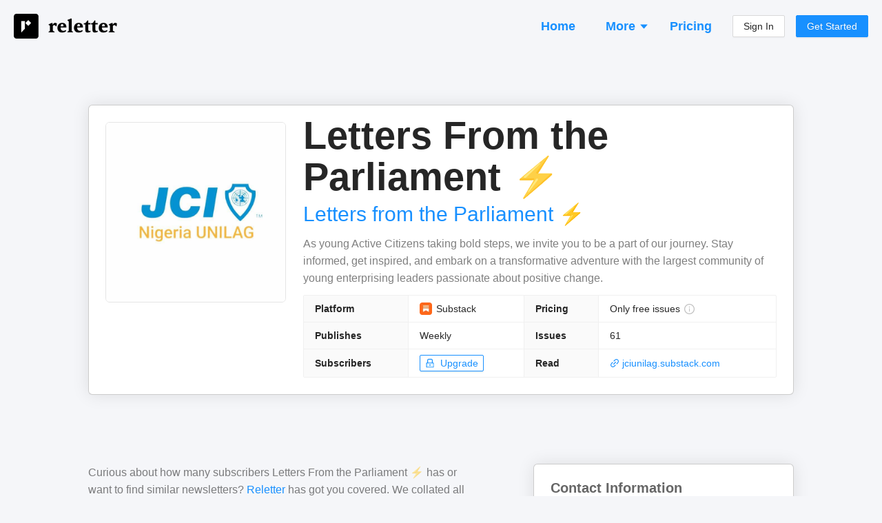

--- FILE ---
content_type: text/html; charset=utf-8
request_url: https://reletter.com/publications/jcis-substack-2
body_size: 13895
content:
<!DOCTYPE html><html lang="en"><head><meta charSet="utf-8"/><meta name="viewport" content="width=device-width, initial-scale=1"/><title>Contacts, Subscriber Numbers, Similar Newsletters - Letters From the Parliament ⚡</title><link rel="canonical" href="https://reletter.com/publications/jcis-substack-2"/><link rel="preload" as="image" href="https://substackcdn.com/image/fetch/$s_!B1F5!,f_auto,q_auto:good,fl_progressive:steep/https%3A%2F%2Fsubstack-post-media.s3.amazonaws.com%2Fpublic%2Fimages%2Fbfad3980-98f5-4916-9763-6a9ee4223b88_640x640.png"/><meta name="description" content="See how many subscribers they have and make decisions about advertising. View contact info, browse their email archive and find other similar newsletters."/><script type="application/ld+json">{"@context":"https://schema.org/","@type":"Product","identifier":"jcis-substack-2","name":"Letters From the Parliament ⚡","image":"https://substackcdn.com/image/fetch/$s_!B1F5!,f_auto,q_auto:good,fl_progressive:steep/https%3A%2F%2Fsubstack-post-media.s3.amazonaws.com%2Fpublic%2Fimages%2Fbfad3980-98f5-4916-9763-6a9ee4223b88_640x640.png","description":"Newsletter","brand":"Letters from the Parliament ⚡","sku":"jcis-substack-2","offers":{"@type":"Offer","priceCurrency":"USD","price":"0"}}</script><meta property="og:type" content="website"/><meta property="og:url" content="https://reletter.com/publications/jcis-substack-2"/><meta property="og:site_name" content="Reletter"/><meta property="og:title" content="Contacts, Subscriber Numbers, Similar Newsletters - Letters From the Parliament ⚡"/><meta property="og:description" content="See how many subscribers they have and make decisions about advertising. View contact info, browse their email archive and find other similar newsletters."/><meta property="og:image" content="https://substackcdn.com/image/fetch/$s_!B1F5!,f_auto,q_auto:good,fl_progressive:steep/https%3A%2F%2Fsubstack-post-media.s3.amazonaws.com%2Fpublic%2Fimages%2Fbfad3980-98f5-4916-9763-6a9ee4223b88_640x640.png"/><meta property="twitter:title" content="Contacts, Subscriber Numbers, Similar Newsletters - Letters From the Parliament ⚡"/><meta property="twitter:description" content="See how many subscribers they have and make decisions about advertising. View contact info, browse their email archive and find other similar newsletters."/><meta property="twitter:image" content="https://substackcdn.com/image/fetch/$s_!B1F5!,f_auto,q_auto:good,fl_progressive:steep/https%3A%2F%2Fsubstack-post-media.s3.amazonaws.com%2Fpublic%2Fimages%2Fbfad3980-98f5-4916-9763-6a9ee4223b88_640x640.png"/><meta name="next-head-count" content="16"/><link href="/favicon.png" rel="shortcut icon" type="image/png"/><link rel="search" type="application/opensearchdescription+xml" title="Reletter" href="/opensearch.xml"/><link rel="preconnect" href="https://fonts.gstatic.com" crossorigin /><link rel="preload" href="/_next/static/css/69d6f0c722a00990.css" as="style"/><link rel="stylesheet" href="/_next/static/css/69d6f0c722a00990.css" data-n-g=""/><noscript data-n-css=""></noscript><script defer="" nomodule="" src="/_next/static/chunks/polyfills-c67a75d1b6f99dc8.js"></script><script src="/_next/static/chunks/webpack-b4c347719cbe7ef5.js" defer=""></script><script src="/_next/static/chunks/framework-ce84985cd166733a.js" defer=""></script><script src="/_next/static/chunks/main-0586796bc237e91d.js" defer=""></script><script src="/_next/static/chunks/pages/_app-cf62f2f3fa54270e.js" defer=""></script><script src="/_next/static/chunks/4570-958433810e11b117.js" defer=""></script><script src="/_next/static/chunks/7193-5bf47d322d2a8258.js" defer=""></script><script src="/_next/static/chunks/2678-a9e18f5a1030eb2b.js" defer=""></script><script src="/_next/static/chunks/6612-ca1982ccc84ebd04.js" defer=""></script><script src="/_next/static/chunks/4941-527ffba6d7b156d8.js" defer=""></script><script src="/_next/static/chunks/8268-0d7c37b71eef064a.js" defer=""></script><script src="/_next/static/chunks/9254-644e11b73c34d3bb.js" defer=""></script><script src="/_next/static/chunks/1509-4a6df294af237dba.js" defer=""></script><script src="/_next/static/chunks/5478-6f588b9d074d9aff.js" defer=""></script><script src="/_next/static/chunks/6464-1ae5a0e53727b479.js" defer=""></script><script src="/_next/static/chunks/pages/publications/%5BpublicationId%5D-b14373618b824808.js" defer=""></script><script src="/_next/static/XnmeexzUEOvww22S-4PwK/_buildManifest.js" defer=""></script><script src="/_next/static/XnmeexzUEOvww22S-4PwK/_ssgManifest.js" defer=""></script><style data-styled="" data-styled-version="5.3.6">body{background:#f5f6f9 !important;font-family:-apple-system,BlinkMacSystemFont,Segoe UI,Helvetica Neue,Roboto,Arial,Noto Sans,sans-serif,Apple Color Emoji,Segoe UI Emoji,Segoe UI Symbol,Noto Color Emoji !important;}/*!sc*/
body,html,#root{height:100%;}/*!sc*/
.ant-descriptions-item-label{font-weight:600;}/*!sc*/
.site-form-item-icon{color:rgba(0,0,0,0.25);}/*!sc*/
.ant-drawer-close{padding-left:3px;}/*!sc*/
.ant-card-bordered{border:1px solid #d8d8d8;border-radius:3px;}/*!sc*/
.rankings-table-darker-column{background:#fafafa;}/*!sc*/
data-styled.g1[id="sc-global-irJUFg1"]{content:"sc-global-irJUFg1,"}/*!sc*/
.eBtexr{background:#eceef4;display:-webkit-box;display:-webkit-flex;display:-ms-flexbox;display:flex;-webkit-flex-direction:column;-ms-flex-direction:column;flex-direction:column;padding:20px;font-size:13px;}/*!sc*/
@media (min-width:960px){.eBtexr{padding:40px 20px;padding-bottom:50px;-webkit-align-items:center;-webkit-box-align:center;-ms-flex-align:center;align-items:center;}}/*!sc*/
data-styled.g2[id="Footer__Container-sc-1zhuz7-0"]{content:"eBtexr,"}/*!sc*/
.hvXBoG{display:-webkit-box;display:-webkit-flex;display:-ms-flexbox;display:flex;-webkit-flex-direction:column;-ms-flex-direction:column;flex-direction:column;margin:-12px;}/*!sc*/
@media (min-width:960px){.hvXBoG{margin:-30px;-webkit-flex-direction:row;-ms-flex-direction:row;flex-direction:row;}}/*!sc*/
data-styled.g3[id="Footer__Sections-sc-1zhuz7-1"]{content:"hvXBoG,"}/*!sc*/
.jFianL{display:-webkit-box;display:-webkit-flex;display:-ms-flexbox;display:flex;-webkit-flex-direction:column;-ms-flex-direction:column;flex-direction:column;margin:12px;}/*!sc*/
.jFianL > a{margin-bottom:4px;color:#979797;}/*!sc*/
@media (min-width:960px){.jFianL{margin:30px;}}/*!sc*/
data-styled.g4[id="Footer__Section-sc-1zhuz7-2"]{content:"jFianL,"}/*!sc*/
.euIHXK{font-weight:bold;color:rgba(0,0,0,0.5);margin-bottom:14px;text-transform:uppercase;font-size:13px;}/*!sc*/
data-styled.g5[id="Footer__Title-sc-1zhuz7-3"]{content:"euIHXK,"}/*!sc*/
.fkYyrD{color:rgba(0,0,0,0.25);margin-top:20px;}/*!sc*/
@media (min-width:960px){.fkYyrD{max-width:160px;margin-top:6px;}}/*!sc*/
data-styled.g6[id="Footer__Credit-sc-1zhuz7-4"]{content:"fkYyrD,"}/*!sc*/
.jYzGfN{padding:0 12px;padding-top:16px;margin-bottom:16px;display:-webkit-box;display:-webkit-flex;display:-ms-flexbox;display:flex;-webkit-flex-direction:row;-ms-flex-direction:row;flex-direction:row;-webkit-align-items:center;-webkit-box-align:center;-ms-flex-align:center;align-items:center;-webkit-box-pack:justify;-webkit-justify-content:space-between;-ms-flex-pack:justify;justify-content:space-between;}/*!sc*/
@media (min-width:960px){.jYzGfN{padding:0;}}/*!sc*/
data-styled.g30[id="Header__Container-sc-1bejm18-0"]{content:"jYzGfN,"}/*!sc*/
.cPKifQ:hover{opacity:0.6;}/*!sc*/
data-styled.g31[id="Header__LogoContainer-sc-1bejm18-1"]{content:"cPKifQ,"}/*!sc*/
.fdPSjk{display:-webkit-box;display:-webkit-flex;display:-ms-flexbox;display:flex;-webkit-flex-direction:column;-ms-flex-direction:column;flex-direction:column;-webkit-align-items:stretch;-webkit-box-align:stretch;-ms-flex-align:stretch;align-items:stretch;background:#f5f6f9;min-height:100vh;}/*!sc*/
data-styled.g36[id="SiteWrapper__Container-sc-1d9m6bf-0"]{content:"fdPSjk,"}/*!sc*/
.gfXUMP{display:-webkit-box;display:-webkit-flex;display:-ms-flexbox;display:flex;-webkit-flex-direction:column;-ms-flex-direction:column;flex-direction:column;-webkit-align-items:stretch;-webkit-box-align:stretch;-ms-flex-align:stretch;align-items:stretch;-webkit-flex:1 0 auto;-ms-flex:1 0 auto;flex:1 0 auto;}/*!sc*/
@media (min-width:960px){.gfXUMP{padding:20px;min-height:100vh;}}/*!sc*/
data-styled.g37[id="SiteWrapper__ContentContainer-sc-1d9m6bf-1"]{content:"gfXUMP,"}/*!sc*/
.jvcAyg{-webkit-flex-shrink:0;-ms-flex-negative:0;flex-shrink:0;padding-top:50px;}/*!sc*/
@media (min-width:960px){.jvcAyg{padding-top:100px;}}/*!sc*/
data-styled.g38[id="SiteWrapper__FooterContainer-sc-1d9m6bf-2"]{content:"jvcAyg,"}/*!sc*/
.iyUEvp{display:-webkit-box;display:-webkit-flex;display:-ms-flexbox;display:flex;-webkit-flex-direction:column;-ms-flex-direction:column;flex-direction:column;-webkit-align-items:stretch;-webkit-box-align:stretch;-ms-flex-align:stretch;align-items:stretch;background:#fff;padding:20px 12px;border-top:1px solid rgba(0,0,0,0.2);border-bottom:1px solid rgba(0,0,0,0.2);box-shadow:0 0 24px rgba(0,0,0,0.1);margin-top:0;}/*!sc*/
@media (min-width:960px){.iyUEvp{margin-top:0;border-radius:6px;padding:24px;border:1px solid rgba(0,0,0,0.2);}}/*!sc*/
data-styled.g43[id="common__Content-sc-tf2wis-4"]{content:"iyUEvp,"}/*!sc*/
.iVdA-dw{display:-webkit-box;display:-webkit-flex;display:-ms-flexbox;display:flex;-webkit-flex-direction:column;-ms-flex-direction:column;flex-direction:column;-webkit-align-items:stretch;-webkit-box-align:stretch;-ms-flex-align:stretch;align-items:stretch;}/*!sc*/
@media (min-width:960px){.iVdA-dw{max-width:1024px;width:100%;margin:0 auto;}}/*!sc*/
data-styled.g44[id="common__MaxWidthContainer-sc-tf2wis-5"]{content:"iVdA-dw,"}/*!sc*/
.kDuaLh{display:-webkit-box;display:-webkit-flex;display:-ms-flexbox;display:flex;-webkit-flex-direction:row;-ms-flex-direction:row;flex-direction:row;-webkit-align-items:center;-webkit-box-align:center;-ms-flex-align:center;align-items:center;color:rgba(0,0,0,0.85);}/*!sc*/
.kDuaLh span:hover{opacity:0.65;}/*!sc*/
data-styled.g51[id="AppLabel__Container-sc-1dm0smf-0"]{content:"kDuaLh,"}/*!sc*/
.ikbPlQ{display:-webkit-box;display:-webkit-flex;display:-ms-flexbox;display:flex;-webkit-flex-direction:row;-ms-flex-direction:row;flex-direction:row;-webkit-align-items:center;-webkit-box-align:center;-ms-flex-align:center;align-items:center;}/*!sc*/
data-styled.g52[id="AppLabel__IconContainer-sc-1dm0smf-1"]{content:"ikbPlQ,"}/*!sc*/
.iBDuLo{border:1px solid #f0f0f0;background:#fafafa;}/*!sc*/
data-styled.g77[id="SimpleList__Container-sc-88xyox-0"]{content:"iBDuLo,"}/*!sc*/
.deHzSL{display:-webkit-box;display:-webkit-flex;display:-ms-flexbox;display:flex;-webkit-flex-direction:column;-ms-flex-direction:column;flex-direction:column;-webkit-align-items:stretch;-webkit-box-align:stretch;-ms-flex-align:stretch;align-items:stretch;}/*!sc*/
data-styled.g78[id="SimpleList__Row-sc-88xyox-1"]{content:"deHzSL,"}/*!sc*/
.cLymYy{display:-webkit-box;display:-webkit-flex;display:-ms-flexbox;display:flex;-webkit-flex-direction:row;-ms-flex-direction:row;flex-direction:row;-webkit-flex-wrap:wrap;-ms-flex-wrap:wrap;flex-wrap:wrap;-webkit-align-items:center;-webkit-box-align:center;-ms-flex-align:center;align-items:center;color:rgba(0,0,0,0.45);font-size:0.92em;}/*!sc*/
.cLymYy > *{margin-right:16px;}/*!sc*/
.cLymYy > *:last-child{margin-right:0;}/*!sc*/
data-styled.g110[id="IssueFooter__Container-sc-wl6r3s-0"]{content:"cLymYy,"}/*!sc*/
.enGnRg{color:rgba(0,0,0,0.4);font-size:13px;line-height:13px;font-weight:500;}/*!sc*/
data-styled.g111[id="IssueFooter__Published-sc-wl6r3s-1"]{content:"enGnRg,"}/*!sc*/
.kBdLGf{display:-webkit-box;display:-webkit-flex;display:-ms-flexbox;display:flex;-webkit-flex-direction:column;-ms-flex-direction:column;flex-direction:column;}/*!sc*/
data-styled.g117[id="TeaserCard__Container-sc-12dntev-0"]{content:"kBdLGf,"}/*!sc*/
.dqsLml{font-size:20px;line-height:20px;font-weight:bold;margin-bottom:12px;color:rgba(0,0,0,0.6);}/*!sc*/
data-styled.g118[id="TeaserCard__Heading-sc-12dntev-1"]{content:"dqsLml,"}/*!sc*/
.bltrpn{color:#999999;}/*!sc*/
data-styled.g119[id="TeaserCard__SectionBlurb-sc-12dntev-2"]{content:"bltrpn,"}/*!sc*/
.gJlCtB{margin-top:24px;}/*!sc*/
data-styled.g120[id="TeaserCard__Item-sc-12dntev-3"]{content:"gJlCtB,"}/*!sc*/
.cjjKLR{margin-top:50px;}/*!sc*/
@media (min-width:960px){.cjjKLR{margin-top:100px;}}/*!sc*/
.eFeTdW{margin-top:20px;}/*!sc*/
@media (min-width:960px){.eFeTdW{margin-top:50px;}}/*!sc*/
.dkUHLk{margin-top:12px;}/*!sc*/
@media (min-width:960px){.dkUHLk{margin-top:24px;}}/*!sc*/
data-styled.g121[id="Spaced-sc-9ax899-0"]{content:"cjjKLR,eFeTdW,dkUHLk,"}/*!sc*/
.gegMra{color:rgba(0,0,0,0.5);font-size:15px;}/*!sc*/
.gegMra p:last-child{margin:0;}/*!sc*/
@media (min-width:960px){.gegMra{font-size:16px;}}/*!sc*/
data-styled.g122[id="Intro__Container-sc-11annhr-0"]{content:"gegMra,"}/*!sc*/
.bUMNxZ{margin:0;margin-bottom:6px;margin-top:-2px;color:rgba(0,0,0,0.75);font-weight:600;font-size:26px;line-height:26px;}/*!sc*/
@media (min-width:960px){.bUMNxZ{font-size:32px;line-height:32px;}}/*!sc*/
data-styled.g123[id="SectionHeading-sc-syn9mc-0"]{content:"bUMNxZ,"}/*!sc*/
.jHxKYq{color:#999999;font-size:16px;}/*!sc*/
.jHxKYq b{font-weight:600;}/*!sc*/
data-styled.g124[id="SectionBlurb-sc-19uufs8-0"]{content:"jHxKYq,"}/*!sc*/
.kWBzoi{width:100%;margin:0 auto;}/*!sc*/
data-styled.g134[id="Questions__Container-sc-1hbn9m-0"]{content:"kWBzoi,"}/*!sc*/
.edcgjg{display:-webkit-box;display:-webkit-flex;display:-ms-flexbox;display:flex;-webkit-flex-direction:column;-ms-flex-direction:column;flex-direction:column;}/*!sc*/
@media (min-width:960px){.edcgjg{-webkit-flex-direction:row;-ms-flex-direction:row;flex-direction:row;-webkit-flex-wrap:wrap;-ms-flex-wrap:wrap;flex-wrap:wrap;margin:-16px;}}/*!sc*/
data-styled.g135[id="Questions__Items-sc-1hbn9m-1"]{content:"edcgjg,"}/*!sc*/
.gGxGEm{font-size:24px;line-height:30px;}/*!sc*/
data-styled.g136[id="Questions__Title-sc-1hbn9m-2"]{content:"gGxGEm,"}/*!sc*/
.iaXKmD{color:rgba(0,0,0,0.5);font-size:14px;padding:12px;}/*!sc*/
.iaXKmD p:last-child{margin:0;}/*!sc*/
@media (min-width:960px){.iaXKmD{width:50%;font-size:15px;padding:16px;}}/*!sc*/
data-styled.g137[id="Questions__Item-sc-1hbn9m-3"]{content:"iaXKmD,"}/*!sc*/
.jBwfQZ{padding-left:12px;padding-right:12px;}/*!sc*/
@media (min-width:960px){.jBwfQZ{padding:0;margin-bottom:50px;}}/*!sc*/
data-styled.g138[id="FAQSection__HeadingContainer-sc-1uxnk0d-0"]{content:"jBwfQZ,"}/*!sc*/
.jLeYjb{word-break:break-word;}/*!sc*/
.jLeYjb p:last-child{margin-bottom:0;}/*!sc*/
data-styled.g147[id="Truncated__Container-sc-1m00xyl-0"]{content:"jLeYjb,"}/*!sc*/
.fqLnpb{font-weight:600;}/*!sc*/
data-styled.g166[id="ContributorList__NameContainer-sc-1h6qnu8-0"]{content:"fqLnpb,"}/*!sc*/
.fmtyqN{margin-left:5px;}/*!sc*/
data-styled.g167[id="ContributorList__OwnerContainer-sc-1h6qnu8-1"]{content:"fmtyqN,"}/*!sc*/
.jkDBbu{color:rgba(0,0,0,0.45);margin-top:4px;}/*!sc*/
data-styled.g168[id="ContributorList__BioContainer-sc-1h6qnu8-2"]{content:"jkDBbu,"}/*!sc*/
.jnEitt{display:-webkit-box;display:-webkit-flex;display:-ms-flexbox;display:flex;-webkit-flex-direction:column;-ms-flex-direction:column;flex-direction:column;}/*!sc*/
@media (min-width:960px){.jnEitt{-webkit-flex-direction:row;-ms-flex-direction:row;flex-direction:row;}}/*!sc*/
data-styled.g178[id="TopSection__Container-sc-wd0k1t-0"]{content:"jnEitt,"}/*!sc*/
.bqWpZn{margin-bottom:30px;}/*!sc*/
.bqWpZn img{border:1px solid rgba(0,0,0,0.1);border-radius:6px;width:180px;height:180px;}/*!sc*/
@media (min-width:960px){.bqWpZn{margin-right:25px;margin-bottom:0;}.bqWpZn img{width:262px;height:262px;}}/*!sc*/
data-styled.g179[id="TopSection__Cover-sc-wd0k1t-1"]{content:"bqWpZn,"}/*!sc*/
.gNjTPc{display:-webkit-box;display:-webkit-flex;display:-ms-flexbox;display:flex;-webkit-flex-direction:column;-ms-flex-direction:column;flex-direction:column;-webkit-flex:1;-ms-flex:1;flex:1;min-width:0;}/*!sc*/
data-styled.g180[id="TopSection__Right-sc-wd0k1t-2"]{content:"gNjTPc,"}/*!sc*/
.ciGqsi{color:rgba(0,0,0,0.85);font-weight:600;margin:0;font-size:38px;line-height:42px;margin-top:-10px;margin-bottom:14px;word-break:break-word;}/*!sc*/
@media (min-width:960px){.ciGqsi{font-size:56px;line-height:60px;}}/*!sc*/
data-styled.g181[id="TopSection__Name-sc-wd0k1t-3"]{content:"ciGqsi,"}/*!sc*/
.jGtPwR{margin-top:-10px;margin-bottom:10px;white-space:nowrap;overflow:hidden;text-overflow:ellipsis;max-width:100%;font-size:20px;line-height:30px;}/*!sc*/
@media (min-width:960px){.jGtPwR{font-size:30px;line-height:40px;}}/*!sc*/
data-styled.g182[id="TopSection__Author-sc-wd0k1t-4"]{content:"jGtPwR,"}/*!sc*/
.bPgfSD{margin-bottom:20px;}/*!sc*/
@media (min-width:960px){.bPgfSD{margin-bottom:12px;}}/*!sc*/
data-styled.g183[id="TopSection__DescriptionContainer-sc-wd0k1t-5"]{content:"bPgfSD,"}/*!sc*/
.bxcGtg{color:rgba(0,0,0,0.5);font-size:15px;overflow-wrap:break-word;}/*!sc*/
@media (min-width:960px){.bxcGtg{font-size:16px;}}/*!sc*/
data-styled.g184[id="TopSection__DescriptionText-sc-wd0k1t-6"]{content:"bxcGtg,"}/*!sc*/
.entqaw{display:-webkit-box;display:-webkit-flex;display:-ms-flexbox;display:flex;-webkit-flex-direction:column;-ms-flex-direction:column;flex-direction:column;-webkit-align-items:stretch;-webkit-box-align:stretch;-ms-flex-align:stretch;align-items:stretch;}/*!sc*/
data-styled.g185[id="IssuePreview__Container-sc-isu4gj-0"]{content:"entqaw,"}/*!sc*/
.kXxcKa{color:#0095ef;cursor:pointer;word-break:break-word;font-size:20px;line-height:26px;margin-bottom:4px;}/*!sc*/
.kXxcKa:hover{color:#3c83ae;}/*!sc*/
data-styled.g186[id="IssuePreview__Title-sc-isu4gj-1"]{content:"kXxcKa,"}/*!sc*/
.fjtxME{color:rgba(0,0,0,0.65);margin-bottom:12px;overflow-wrap:break-word;}/*!sc*/
data-styled.g187[id="IssuePreview__Text-sc-isu4gj-2"]{content:"fjtxME,"}/*!sc*/
.fyMqNU{margin-top:18px;}/*!sc*/
@media (min-width:960px){.fyMqNU{margin-top:80px;}}/*!sc*/
data-styled.g189[id="PublicPublication__Container-sc-1hoj39-0"]{content:"fyMqNU,"}/*!sc*/
.kdQvRW{display:-webkit-box;display:-webkit-flex;display:-ms-flexbox;display:flex;-webkit-flex-direction:column;-ms-flex-direction:column;flex-direction:column;}/*!sc*/
@media (min-width:960px){.kdQvRW{-webkit-flex-direction:row;-ms-flex-direction:row;flex-direction:row;-webkit-align-items:flex-start;-webkit-box-align:flex-start;-ms-flex-align:flex-start;align-items:flex-start;}}/*!sc*/
data-styled.g191[id="PublicPublication__Panels-sc-1hoj39-2"]{content:"kdQvRW,"}/*!sc*/
.OsbrH{padding-left:12px;padding-right:12px;}/*!sc*/
@media (min-width:960px){.OsbrH{padding:0;-webkit-flex:60;-ms-flex:60;flex:60;}}/*!sc*/
data-styled.g192[id="PublicPublication__Left-sc-1hoj39-3"]{content:"OsbrH,"}/*!sc*/
.geCVZL{margin-top:50px;}/*!sc*/
@media (min-width:960px){.geCVZL{margin-top:0;-webkit-flex:40;-ms-flex:40;flex:40;padding-left:80px;}}/*!sc*/
data-styled.g193[id="PublicPublication__Right-sc-1hoj39-4"]{content:"geCVZL,"}/*!sc*/
</style><style data-href="https://fonts.googleapis.com/css2?family=Roboto:ital,wght@0,400;0,500;0,700;1,400&display=optional">@font-face{font-family:'Roboto';font-style:italic;font-weight:400;font-stretch:normal;font-display:optional;src:url(https://fonts.gstatic.com/l/font?kit=KFOKCnqEu92Fr1Mu53ZEC9_Vu3r1gIhOszmOClHrs6ljXfMMLoHQiAw&skey=c608c610063635f9&v=v50) format('woff')}@font-face{font-family:'Roboto';font-style:normal;font-weight:400;font-stretch:normal;font-display:optional;src:url(https://fonts.gstatic.com/l/font?kit=KFOMCnqEu92Fr1ME7kSn66aGLdTylUAMQXC89YmC2DPNWubEbWmQ&skey=a0a0114a1dcab3ac&v=v50) format('woff')}@font-face{font-family:'Roboto';font-style:normal;font-weight:500;font-stretch:normal;font-display:optional;src:url(https://fonts.gstatic.com/l/font?kit=KFOMCnqEu92Fr1ME7kSn66aGLdTylUAMQXC89YmC2DPNWub2bWmQ&skey=a0a0114a1dcab3ac&v=v50) format('woff')}@font-face{font-family:'Roboto';font-style:normal;font-weight:700;font-stretch:normal;font-display:optional;src:url(https://fonts.gstatic.com/l/font?kit=KFOMCnqEu92Fr1ME7kSn66aGLdTylUAMQXC89YmC2DPNWuYjammQ&skey=a0a0114a1dcab3ac&v=v50) format('woff')}@font-face{font-family:'Roboto';font-style:italic;font-weight:400;font-stretch:100%;font-display:optional;src:url(https://fonts.gstatic.com/l/font?kit=KFOKCnqEu92Fr1Mu53ZEC9_Vu3r1gIhOszmOClHrs6ljXfMMLoHQuAX-lXYi128m0kN2&skey=c608c610063635f9&v=v50) format('woff');unicode-range:U+0460-052F,U+1C80-1C8A,U+20B4,U+2DE0-2DFF,U+A640-A69F,U+FE2E-FE2F}@font-face{font-family:'Roboto';font-style:italic;font-weight:400;font-stretch:100%;font-display:optional;src:url(https://fonts.gstatic.com/l/font?kit=KFOKCnqEu92Fr1Mu53ZEC9_Vu3r1gIhOszmOClHrs6ljXfMMLoHQuAz-lXYi128m0kN2&skey=c608c610063635f9&v=v50) format('woff');unicode-range:U+0301,U+0400-045F,U+0490-0491,U+04B0-04B1,U+2116}@font-face{font-family:'Roboto';font-style:italic;font-weight:400;font-stretch:100%;font-display:optional;src:url(https://fonts.gstatic.com/l/font?kit=KFOKCnqEu92Fr1Mu53ZEC9_Vu3r1gIhOszmOClHrs6ljXfMMLoHQuAT-lXYi128m0kN2&skey=c608c610063635f9&v=v50) format('woff');unicode-range:U+1F00-1FFF}@font-face{font-family:'Roboto';font-style:italic;font-weight:400;font-stretch:100%;font-display:optional;src:url(https://fonts.gstatic.com/l/font?kit=KFOKCnqEu92Fr1Mu53ZEC9_Vu3r1gIhOszmOClHrs6ljXfMMLoHQuAv-lXYi128m0kN2&skey=c608c610063635f9&v=v50) format('woff');unicode-range:U+0370-0377,U+037A-037F,U+0384-038A,U+038C,U+038E-03A1,U+03A3-03FF}@font-face{font-family:'Roboto';font-style:italic;font-weight:400;font-stretch:100%;font-display:optional;src:url(https://fonts.gstatic.com/l/font?kit=KFOKCnqEu92Fr1Mu53ZEC9_Vu3r1gIhOszmOClHrs6ljXfMMLoHQuHT-lXYi128m0kN2&skey=c608c610063635f9&v=v50) format('woff');unicode-range:U+0302-0303,U+0305,U+0307-0308,U+0310,U+0312,U+0315,U+031A,U+0326-0327,U+032C,U+032F-0330,U+0332-0333,U+0338,U+033A,U+0346,U+034D,U+0391-03A1,U+03A3-03A9,U+03B1-03C9,U+03D1,U+03D5-03D6,U+03F0-03F1,U+03F4-03F5,U+2016-2017,U+2034-2038,U+203C,U+2040,U+2043,U+2047,U+2050,U+2057,U+205F,U+2070-2071,U+2074-208E,U+2090-209C,U+20D0-20DC,U+20E1,U+20E5-20EF,U+2100-2112,U+2114-2115,U+2117-2121,U+2123-214F,U+2190,U+2192,U+2194-21AE,U+21B0-21E5,U+21F1-21F2,U+21F4-2211,U+2213-2214,U+2216-22FF,U+2308-230B,U+2310,U+2319,U+231C-2321,U+2336-237A,U+237C,U+2395,U+239B-23B7,U+23D0,U+23DC-23E1,U+2474-2475,U+25AF,U+25B3,U+25B7,U+25BD,U+25C1,U+25CA,U+25CC,U+25FB,U+266D-266F,U+27C0-27FF,U+2900-2AFF,U+2B0E-2B11,U+2B30-2B4C,U+2BFE,U+3030,U+FF5B,U+FF5D,U+1D400-1D7FF,U+1EE00-1EEFF}@font-face{font-family:'Roboto';font-style:italic;font-weight:400;font-stretch:100%;font-display:optional;src:url(https://fonts.gstatic.com/l/font?kit=KFOKCnqEu92Fr1Mu53ZEC9_Vu3r1gIhOszmOClHrs6ljXfMMLoHQuGb-lXYi128m0kN2&skey=c608c610063635f9&v=v50) format('woff');unicode-range:U+0001-000C,U+000E-001F,U+007F-009F,U+20DD-20E0,U+20E2-20E4,U+2150-218F,U+2190,U+2192,U+2194-2199,U+21AF,U+21E6-21F0,U+21F3,U+2218-2219,U+2299,U+22C4-22C6,U+2300-243F,U+2440-244A,U+2460-24FF,U+25A0-27BF,U+2800-28FF,U+2921-2922,U+2981,U+29BF,U+29EB,U+2B00-2BFF,U+4DC0-4DFF,U+FFF9-FFFB,U+10140-1018E,U+10190-1019C,U+101A0,U+101D0-101FD,U+102E0-102FB,U+10E60-10E7E,U+1D2C0-1D2D3,U+1D2E0-1D37F,U+1F000-1F0FF,U+1F100-1F1AD,U+1F1E6-1F1FF,U+1F30D-1F30F,U+1F315,U+1F31C,U+1F31E,U+1F320-1F32C,U+1F336,U+1F378,U+1F37D,U+1F382,U+1F393-1F39F,U+1F3A7-1F3A8,U+1F3AC-1F3AF,U+1F3C2,U+1F3C4-1F3C6,U+1F3CA-1F3CE,U+1F3D4-1F3E0,U+1F3ED,U+1F3F1-1F3F3,U+1F3F5-1F3F7,U+1F408,U+1F415,U+1F41F,U+1F426,U+1F43F,U+1F441-1F442,U+1F444,U+1F446-1F449,U+1F44C-1F44E,U+1F453,U+1F46A,U+1F47D,U+1F4A3,U+1F4B0,U+1F4B3,U+1F4B9,U+1F4BB,U+1F4BF,U+1F4C8-1F4CB,U+1F4D6,U+1F4DA,U+1F4DF,U+1F4E3-1F4E6,U+1F4EA-1F4ED,U+1F4F7,U+1F4F9-1F4FB,U+1F4FD-1F4FE,U+1F503,U+1F507-1F50B,U+1F50D,U+1F512-1F513,U+1F53E-1F54A,U+1F54F-1F5FA,U+1F610,U+1F650-1F67F,U+1F687,U+1F68D,U+1F691,U+1F694,U+1F698,U+1F6AD,U+1F6B2,U+1F6B9-1F6BA,U+1F6BC,U+1F6C6-1F6CF,U+1F6D3-1F6D7,U+1F6E0-1F6EA,U+1F6F0-1F6F3,U+1F6F7-1F6FC,U+1F700-1F7FF,U+1F800-1F80B,U+1F810-1F847,U+1F850-1F859,U+1F860-1F887,U+1F890-1F8AD,U+1F8B0-1F8BB,U+1F8C0-1F8C1,U+1F900-1F90B,U+1F93B,U+1F946,U+1F984,U+1F996,U+1F9E9,U+1FA00-1FA6F,U+1FA70-1FA7C,U+1FA80-1FA89,U+1FA8F-1FAC6,U+1FACE-1FADC,U+1FADF-1FAE9,U+1FAF0-1FAF8,U+1FB00-1FBFF}@font-face{font-family:'Roboto';font-style:italic;font-weight:400;font-stretch:100%;font-display:optional;src:url(https://fonts.gstatic.com/l/font?kit=KFOKCnqEu92Fr1Mu53ZEC9_Vu3r1gIhOszmOClHrs6ljXfMMLoHQuAf-lXYi128m0kN2&skey=c608c610063635f9&v=v50) format('woff');unicode-range:U+0102-0103,U+0110-0111,U+0128-0129,U+0168-0169,U+01A0-01A1,U+01AF-01B0,U+0300-0301,U+0303-0304,U+0308-0309,U+0323,U+0329,U+1EA0-1EF9,U+20AB}@font-face{font-family:'Roboto';font-style:italic;font-weight:400;font-stretch:100%;font-display:optional;src:url(https://fonts.gstatic.com/l/font?kit=KFOKCnqEu92Fr1Mu53ZEC9_Vu3r1gIhOszmOClHrs6ljXfMMLoHQuAb-lXYi128m0kN2&skey=c608c610063635f9&v=v50) format('woff');unicode-range:U+0100-02BA,U+02BD-02C5,U+02C7-02CC,U+02CE-02D7,U+02DD-02FF,U+0304,U+0308,U+0329,U+1D00-1DBF,U+1E00-1E9F,U+1EF2-1EFF,U+2020,U+20A0-20AB,U+20AD-20C0,U+2113,U+2C60-2C7F,U+A720-A7FF}@font-face{font-family:'Roboto';font-style:italic;font-weight:400;font-stretch:100%;font-display:optional;src:url(https://fonts.gstatic.com/l/font?kit=KFOKCnqEu92Fr1Mu53ZEC9_Vu3r1gIhOszmOClHrs6ljXfMMLoHQuAj-lXYi128m0g&skey=c608c610063635f9&v=v50) format('woff');unicode-range:U+0000-00FF,U+0131,U+0152-0153,U+02BB-02BC,U+02C6,U+02DA,U+02DC,U+0304,U+0308,U+0329,U+2000-206F,U+20AC,U+2122,U+2191,U+2193,U+2212,U+2215,U+FEFF,U+FFFD}@font-face{font-family:'Roboto';font-style:normal;font-weight:400;font-stretch:100%;font-display:optional;src:url(https://fonts.gstatic.com/s/roboto/v50/KFO7CnqEu92Fr1ME7kSn66aGLdTylUAMa3GUBHMdazTgWw.woff2) format('woff2');unicode-range:U+0460-052F,U+1C80-1C8A,U+20B4,U+2DE0-2DFF,U+A640-A69F,U+FE2E-FE2F}@font-face{font-family:'Roboto';font-style:normal;font-weight:400;font-stretch:100%;font-display:optional;src:url(https://fonts.gstatic.com/s/roboto/v50/KFO7CnqEu92Fr1ME7kSn66aGLdTylUAMa3iUBHMdazTgWw.woff2) format('woff2');unicode-range:U+0301,U+0400-045F,U+0490-0491,U+04B0-04B1,U+2116}@font-face{font-family:'Roboto';font-style:normal;font-weight:400;font-stretch:100%;font-display:optional;src:url(https://fonts.gstatic.com/s/roboto/v50/KFO7CnqEu92Fr1ME7kSn66aGLdTylUAMa3CUBHMdazTgWw.woff2) format('woff2');unicode-range:U+1F00-1FFF}@font-face{font-family:'Roboto';font-style:normal;font-weight:400;font-stretch:100%;font-display:optional;src:url(https://fonts.gstatic.com/s/roboto/v50/KFO7CnqEu92Fr1ME7kSn66aGLdTylUAMa3-UBHMdazTgWw.woff2) format('woff2');unicode-range:U+0370-0377,U+037A-037F,U+0384-038A,U+038C,U+038E-03A1,U+03A3-03FF}@font-face{font-family:'Roboto';font-style:normal;font-weight:400;font-stretch:100%;font-display:optional;src:url(https://fonts.gstatic.com/s/roboto/v50/KFO7CnqEu92Fr1ME7kSn66aGLdTylUAMawCUBHMdazTgWw.woff2) format('woff2');unicode-range:U+0302-0303,U+0305,U+0307-0308,U+0310,U+0312,U+0315,U+031A,U+0326-0327,U+032C,U+032F-0330,U+0332-0333,U+0338,U+033A,U+0346,U+034D,U+0391-03A1,U+03A3-03A9,U+03B1-03C9,U+03D1,U+03D5-03D6,U+03F0-03F1,U+03F4-03F5,U+2016-2017,U+2034-2038,U+203C,U+2040,U+2043,U+2047,U+2050,U+2057,U+205F,U+2070-2071,U+2074-208E,U+2090-209C,U+20D0-20DC,U+20E1,U+20E5-20EF,U+2100-2112,U+2114-2115,U+2117-2121,U+2123-214F,U+2190,U+2192,U+2194-21AE,U+21B0-21E5,U+21F1-21F2,U+21F4-2211,U+2213-2214,U+2216-22FF,U+2308-230B,U+2310,U+2319,U+231C-2321,U+2336-237A,U+237C,U+2395,U+239B-23B7,U+23D0,U+23DC-23E1,U+2474-2475,U+25AF,U+25B3,U+25B7,U+25BD,U+25C1,U+25CA,U+25CC,U+25FB,U+266D-266F,U+27C0-27FF,U+2900-2AFF,U+2B0E-2B11,U+2B30-2B4C,U+2BFE,U+3030,U+FF5B,U+FF5D,U+1D400-1D7FF,U+1EE00-1EEFF}@font-face{font-family:'Roboto';font-style:normal;font-weight:400;font-stretch:100%;font-display:optional;src:url(https://fonts.gstatic.com/s/roboto/v50/KFO7CnqEu92Fr1ME7kSn66aGLdTylUAMaxKUBHMdazTgWw.woff2) format('woff2');unicode-range:U+0001-000C,U+000E-001F,U+007F-009F,U+20DD-20E0,U+20E2-20E4,U+2150-218F,U+2190,U+2192,U+2194-2199,U+21AF,U+21E6-21F0,U+21F3,U+2218-2219,U+2299,U+22C4-22C6,U+2300-243F,U+2440-244A,U+2460-24FF,U+25A0-27BF,U+2800-28FF,U+2921-2922,U+2981,U+29BF,U+29EB,U+2B00-2BFF,U+4DC0-4DFF,U+FFF9-FFFB,U+10140-1018E,U+10190-1019C,U+101A0,U+101D0-101FD,U+102E0-102FB,U+10E60-10E7E,U+1D2C0-1D2D3,U+1D2E0-1D37F,U+1F000-1F0FF,U+1F100-1F1AD,U+1F1E6-1F1FF,U+1F30D-1F30F,U+1F315,U+1F31C,U+1F31E,U+1F320-1F32C,U+1F336,U+1F378,U+1F37D,U+1F382,U+1F393-1F39F,U+1F3A7-1F3A8,U+1F3AC-1F3AF,U+1F3C2,U+1F3C4-1F3C6,U+1F3CA-1F3CE,U+1F3D4-1F3E0,U+1F3ED,U+1F3F1-1F3F3,U+1F3F5-1F3F7,U+1F408,U+1F415,U+1F41F,U+1F426,U+1F43F,U+1F441-1F442,U+1F444,U+1F446-1F449,U+1F44C-1F44E,U+1F453,U+1F46A,U+1F47D,U+1F4A3,U+1F4B0,U+1F4B3,U+1F4B9,U+1F4BB,U+1F4BF,U+1F4C8-1F4CB,U+1F4D6,U+1F4DA,U+1F4DF,U+1F4E3-1F4E6,U+1F4EA-1F4ED,U+1F4F7,U+1F4F9-1F4FB,U+1F4FD-1F4FE,U+1F503,U+1F507-1F50B,U+1F50D,U+1F512-1F513,U+1F53E-1F54A,U+1F54F-1F5FA,U+1F610,U+1F650-1F67F,U+1F687,U+1F68D,U+1F691,U+1F694,U+1F698,U+1F6AD,U+1F6B2,U+1F6B9-1F6BA,U+1F6BC,U+1F6C6-1F6CF,U+1F6D3-1F6D7,U+1F6E0-1F6EA,U+1F6F0-1F6F3,U+1F6F7-1F6FC,U+1F700-1F7FF,U+1F800-1F80B,U+1F810-1F847,U+1F850-1F859,U+1F860-1F887,U+1F890-1F8AD,U+1F8B0-1F8BB,U+1F8C0-1F8C1,U+1F900-1F90B,U+1F93B,U+1F946,U+1F984,U+1F996,U+1F9E9,U+1FA00-1FA6F,U+1FA70-1FA7C,U+1FA80-1FA89,U+1FA8F-1FAC6,U+1FACE-1FADC,U+1FADF-1FAE9,U+1FAF0-1FAF8,U+1FB00-1FBFF}@font-face{font-family:'Roboto';font-style:normal;font-weight:400;font-stretch:100%;font-display:optional;src:url(https://fonts.gstatic.com/s/roboto/v50/KFO7CnqEu92Fr1ME7kSn66aGLdTylUAMa3OUBHMdazTgWw.woff2) format('woff2');unicode-range:U+0102-0103,U+0110-0111,U+0128-0129,U+0168-0169,U+01A0-01A1,U+01AF-01B0,U+0300-0301,U+0303-0304,U+0308-0309,U+0323,U+0329,U+1EA0-1EF9,U+20AB}@font-face{font-family:'Roboto';font-style:normal;font-weight:400;font-stretch:100%;font-display:optional;src:url(https://fonts.gstatic.com/s/roboto/v50/KFO7CnqEu92Fr1ME7kSn66aGLdTylUAMa3KUBHMdazTgWw.woff2) format('woff2');unicode-range:U+0100-02BA,U+02BD-02C5,U+02C7-02CC,U+02CE-02D7,U+02DD-02FF,U+0304,U+0308,U+0329,U+1D00-1DBF,U+1E00-1E9F,U+1EF2-1EFF,U+2020,U+20A0-20AB,U+20AD-20C0,U+2113,U+2C60-2C7F,U+A720-A7FF}@font-face{font-family:'Roboto';font-style:normal;font-weight:400;font-stretch:100%;font-display:optional;src:url(https://fonts.gstatic.com/s/roboto/v50/KFO7CnqEu92Fr1ME7kSn66aGLdTylUAMa3yUBHMdazQ.woff2) format('woff2');unicode-range:U+0000-00FF,U+0131,U+0152-0153,U+02BB-02BC,U+02C6,U+02DA,U+02DC,U+0304,U+0308,U+0329,U+2000-206F,U+20AC,U+2122,U+2191,U+2193,U+2212,U+2215,U+FEFF,U+FFFD}@font-face{font-family:'Roboto';font-style:normal;font-weight:500;font-stretch:100%;font-display:optional;src:url(https://fonts.gstatic.com/s/roboto/v50/KFO7CnqEu92Fr1ME7kSn66aGLdTylUAMa3GUBHMdazTgWw.woff2) format('woff2');unicode-range:U+0460-052F,U+1C80-1C8A,U+20B4,U+2DE0-2DFF,U+A640-A69F,U+FE2E-FE2F}@font-face{font-family:'Roboto';font-style:normal;font-weight:500;font-stretch:100%;font-display:optional;src:url(https://fonts.gstatic.com/s/roboto/v50/KFO7CnqEu92Fr1ME7kSn66aGLdTylUAMa3iUBHMdazTgWw.woff2) format('woff2');unicode-range:U+0301,U+0400-045F,U+0490-0491,U+04B0-04B1,U+2116}@font-face{font-family:'Roboto';font-style:normal;font-weight:500;font-stretch:100%;font-display:optional;src:url(https://fonts.gstatic.com/s/roboto/v50/KFO7CnqEu92Fr1ME7kSn66aGLdTylUAMa3CUBHMdazTgWw.woff2) format('woff2');unicode-range:U+1F00-1FFF}@font-face{font-family:'Roboto';font-style:normal;font-weight:500;font-stretch:100%;font-display:optional;src:url(https://fonts.gstatic.com/s/roboto/v50/KFO7CnqEu92Fr1ME7kSn66aGLdTylUAMa3-UBHMdazTgWw.woff2) format('woff2');unicode-range:U+0370-0377,U+037A-037F,U+0384-038A,U+038C,U+038E-03A1,U+03A3-03FF}@font-face{font-family:'Roboto';font-style:normal;font-weight:500;font-stretch:100%;font-display:optional;src:url(https://fonts.gstatic.com/s/roboto/v50/KFO7CnqEu92Fr1ME7kSn66aGLdTylUAMawCUBHMdazTgWw.woff2) format('woff2');unicode-range:U+0302-0303,U+0305,U+0307-0308,U+0310,U+0312,U+0315,U+031A,U+0326-0327,U+032C,U+032F-0330,U+0332-0333,U+0338,U+033A,U+0346,U+034D,U+0391-03A1,U+03A3-03A9,U+03B1-03C9,U+03D1,U+03D5-03D6,U+03F0-03F1,U+03F4-03F5,U+2016-2017,U+2034-2038,U+203C,U+2040,U+2043,U+2047,U+2050,U+2057,U+205F,U+2070-2071,U+2074-208E,U+2090-209C,U+20D0-20DC,U+20E1,U+20E5-20EF,U+2100-2112,U+2114-2115,U+2117-2121,U+2123-214F,U+2190,U+2192,U+2194-21AE,U+21B0-21E5,U+21F1-21F2,U+21F4-2211,U+2213-2214,U+2216-22FF,U+2308-230B,U+2310,U+2319,U+231C-2321,U+2336-237A,U+237C,U+2395,U+239B-23B7,U+23D0,U+23DC-23E1,U+2474-2475,U+25AF,U+25B3,U+25B7,U+25BD,U+25C1,U+25CA,U+25CC,U+25FB,U+266D-266F,U+27C0-27FF,U+2900-2AFF,U+2B0E-2B11,U+2B30-2B4C,U+2BFE,U+3030,U+FF5B,U+FF5D,U+1D400-1D7FF,U+1EE00-1EEFF}@font-face{font-family:'Roboto';font-style:normal;font-weight:500;font-stretch:100%;font-display:optional;src:url(https://fonts.gstatic.com/s/roboto/v50/KFO7CnqEu92Fr1ME7kSn66aGLdTylUAMaxKUBHMdazTgWw.woff2) format('woff2');unicode-range:U+0001-000C,U+000E-001F,U+007F-009F,U+20DD-20E0,U+20E2-20E4,U+2150-218F,U+2190,U+2192,U+2194-2199,U+21AF,U+21E6-21F0,U+21F3,U+2218-2219,U+2299,U+22C4-22C6,U+2300-243F,U+2440-244A,U+2460-24FF,U+25A0-27BF,U+2800-28FF,U+2921-2922,U+2981,U+29BF,U+29EB,U+2B00-2BFF,U+4DC0-4DFF,U+FFF9-FFFB,U+10140-1018E,U+10190-1019C,U+101A0,U+101D0-101FD,U+102E0-102FB,U+10E60-10E7E,U+1D2C0-1D2D3,U+1D2E0-1D37F,U+1F000-1F0FF,U+1F100-1F1AD,U+1F1E6-1F1FF,U+1F30D-1F30F,U+1F315,U+1F31C,U+1F31E,U+1F320-1F32C,U+1F336,U+1F378,U+1F37D,U+1F382,U+1F393-1F39F,U+1F3A7-1F3A8,U+1F3AC-1F3AF,U+1F3C2,U+1F3C4-1F3C6,U+1F3CA-1F3CE,U+1F3D4-1F3E0,U+1F3ED,U+1F3F1-1F3F3,U+1F3F5-1F3F7,U+1F408,U+1F415,U+1F41F,U+1F426,U+1F43F,U+1F441-1F442,U+1F444,U+1F446-1F449,U+1F44C-1F44E,U+1F453,U+1F46A,U+1F47D,U+1F4A3,U+1F4B0,U+1F4B3,U+1F4B9,U+1F4BB,U+1F4BF,U+1F4C8-1F4CB,U+1F4D6,U+1F4DA,U+1F4DF,U+1F4E3-1F4E6,U+1F4EA-1F4ED,U+1F4F7,U+1F4F9-1F4FB,U+1F4FD-1F4FE,U+1F503,U+1F507-1F50B,U+1F50D,U+1F512-1F513,U+1F53E-1F54A,U+1F54F-1F5FA,U+1F610,U+1F650-1F67F,U+1F687,U+1F68D,U+1F691,U+1F694,U+1F698,U+1F6AD,U+1F6B2,U+1F6B9-1F6BA,U+1F6BC,U+1F6C6-1F6CF,U+1F6D3-1F6D7,U+1F6E0-1F6EA,U+1F6F0-1F6F3,U+1F6F7-1F6FC,U+1F700-1F7FF,U+1F800-1F80B,U+1F810-1F847,U+1F850-1F859,U+1F860-1F887,U+1F890-1F8AD,U+1F8B0-1F8BB,U+1F8C0-1F8C1,U+1F900-1F90B,U+1F93B,U+1F946,U+1F984,U+1F996,U+1F9E9,U+1FA00-1FA6F,U+1FA70-1FA7C,U+1FA80-1FA89,U+1FA8F-1FAC6,U+1FACE-1FADC,U+1FADF-1FAE9,U+1FAF0-1FAF8,U+1FB00-1FBFF}@font-face{font-family:'Roboto';font-style:normal;font-weight:500;font-stretch:100%;font-display:optional;src:url(https://fonts.gstatic.com/s/roboto/v50/KFO7CnqEu92Fr1ME7kSn66aGLdTylUAMa3OUBHMdazTgWw.woff2) format('woff2');unicode-range:U+0102-0103,U+0110-0111,U+0128-0129,U+0168-0169,U+01A0-01A1,U+01AF-01B0,U+0300-0301,U+0303-0304,U+0308-0309,U+0323,U+0329,U+1EA0-1EF9,U+20AB}@font-face{font-family:'Roboto';font-style:normal;font-weight:500;font-stretch:100%;font-display:optional;src:url(https://fonts.gstatic.com/s/roboto/v50/KFO7CnqEu92Fr1ME7kSn66aGLdTylUAMa3KUBHMdazTgWw.woff2) format('woff2');unicode-range:U+0100-02BA,U+02BD-02C5,U+02C7-02CC,U+02CE-02D7,U+02DD-02FF,U+0304,U+0308,U+0329,U+1D00-1DBF,U+1E00-1E9F,U+1EF2-1EFF,U+2020,U+20A0-20AB,U+20AD-20C0,U+2113,U+2C60-2C7F,U+A720-A7FF}@font-face{font-family:'Roboto';font-style:normal;font-weight:500;font-stretch:100%;font-display:optional;src:url(https://fonts.gstatic.com/s/roboto/v50/KFO7CnqEu92Fr1ME7kSn66aGLdTylUAMa3yUBHMdazQ.woff2) format('woff2');unicode-range:U+0000-00FF,U+0131,U+0152-0153,U+02BB-02BC,U+02C6,U+02DA,U+02DC,U+0304,U+0308,U+0329,U+2000-206F,U+20AC,U+2122,U+2191,U+2193,U+2212,U+2215,U+FEFF,U+FFFD}@font-face{font-family:'Roboto';font-style:normal;font-weight:700;font-stretch:100%;font-display:optional;src:url(https://fonts.gstatic.com/s/roboto/v50/KFO7CnqEu92Fr1ME7kSn66aGLdTylUAMa3GUBHMdazTgWw.woff2) format('woff2');unicode-range:U+0460-052F,U+1C80-1C8A,U+20B4,U+2DE0-2DFF,U+A640-A69F,U+FE2E-FE2F}@font-face{font-family:'Roboto';font-style:normal;font-weight:700;font-stretch:100%;font-display:optional;src:url(https://fonts.gstatic.com/s/roboto/v50/KFO7CnqEu92Fr1ME7kSn66aGLdTylUAMa3iUBHMdazTgWw.woff2) format('woff2');unicode-range:U+0301,U+0400-045F,U+0490-0491,U+04B0-04B1,U+2116}@font-face{font-family:'Roboto';font-style:normal;font-weight:700;font-stretch:100%;font-display:optional;src:url(https://fonts.gstatic.com/s/roboto/v50/KFO7CnqEu92Fr1ME7kSn66aGLdTylUAMa3CUBHMdazTgWw.woff2) format('woff2');unicode-range:U+1F00-1FFF}@font-face{font-family:'Roboto';font-style:normal;font-weight:700;font-stretch:100%;font-display:optional;src:url(https://fonts.gstatic.com/s/roboto/v50/KFO7CnqEu92Fr1ME7kSn66aGLdTylUAMa3-UBHMdazTgWw.woff2) format('woff2');unicode-range:U+0370-0377,U+037A-037F,U+0384-038A,U+038C,U+038E-03A1,U+03A3-03FF}@font-face{font-family:'Roboto';font-style:normal;font-weight:700;font-stretch:100%;font-display:optional;src:url(https://fonts.gstatic.com/s/roboto/v50/KFO7CnqEu92Fr1ME7kSn66aGLdTylUAMawCUBHMdazTgWw.woff2) format('woff2');unicode-range:U+0302-0303,U+0305,U+0307-0308,U+0310,U+0312,U+0315,U+031A,U+0326-0327,U+032C,U+032F-0330,U+0332-0333,U+0338,U+033A,U+0346,U+034D,U+0391-03A1,U+03A3-03A9,U+03B1-03C9,U+03D1,U+03D5-03D6,U+03F0-03F1,U+03F4-03F5,U+2016-2017,U+2034-2038,U+203C,U+2040,U+2043,U+2047,U+2050,U+2057,U+205F,U+2070-2071,U+2074-208E,U+2090-209C,U+20D0-20DC,U+20E1,U+20E5-20EF,U+2100-2112,U+2114-2115,U+2117-2121,U+2123-214F,U+2190,U+2192,U+2194-21AE,U+21B0-21E5,U+21F1-21F2,U+21F4-2211,U+2213-2214,U+2216-22FF,U+2308-230B,U+2310,U+2319,U+231C-2321,U+2336-237A,U+237C,U+2395,U+239B-23B7,U+23D0,U+23DC-23E1,U+2474-2475,U+25AF,U+25B3,U+25B7,U+25BD,U+25C1,U+25CA,U+25CC,U+25FB,U+266D-266F,U+27C0-27FF,U+2900-2AFF,U+2B0E-2B11,U+2B30-2B4C,U+2BFE,U+3030,U+FF5B,U+FF5D,U+1D400-1D7FF,U+1EE00-1EEFF}@font-face{font-family:'Roboto';font-style:normal;font-weight:700;font-stretch:100%;font-display:optional;src:url(https://fonts.gstatic.com/s/roboto/v50/KFO7CnqEu92Fr1ME7kSn66aGLdTylUAMaxKUBHMdazTgWw.woff2) format('woff2');unicode-range:U+0001-000C,U+000E-001F,U+007F-009F,U+20DD-20E0,U+20E2-20E4,U+2150-218F,U+2190,U+2192,U+2194-2199,U+21AF,U+21E6-21F0,U+21F3,U+2218-2219,U+2299,U+22C4-22C6,U+2300-243F,U+2440-244A,U+2460-24FF,U+25A0-27BF,U+2800-28FF,U+2921-2922,U+2981,U+29BF,U+29EB,U+2B00-2BFF,U+4DC0-4DFF,U+FFF9-FFFB,U+10140-1018E,U+10190-1019C,U+101A0,U+101D0-101FD,U+102E0-102FB,U+10E60-10E7E,U+1D2C0-1D2D3,U+1D2E0-1D37F,U+1F000-1F0FF,U+1F100-1F1AD,U+1F1E6-1F1FF,U+1F30D-1F30F,U+1F315,U+1F31C,U+1F31E,U+1F320-1F32C,U+1F336,U+1F378,U+1F37D,U+1F382,U+1F393-1F39F,U+1F3A7-1F3A8,U+1F3AC-1F3AF,U+1F3C2,U+1F3C4-1F3C6,U+1F3CA-1F3CE,U+1F3D4-1F3E0,U+1F3ED,U+1F3F1-1F3F3,U+1F3F5-1F3F7,U+1F408,U+1F415,U+1F41F,U+1F426,U+1F43F,U+1F441-1F442,U+1F444,U+1F446-1F449,U+1F44C-1F44E,U+1F453,U+1F46A,U+1F47D,U+1F4A3,U+1F4B0,U+1F4B3,U+1F4B9,U+1F4BB,U+1F4BF,U+1F4C8-1F4CB,U+1F4D6,U+1F4DA,U+1F4DF,U+1F4E3-1F4E6,U+1F4EA-1F4ED,U+1F4F7,U+1F4F9-1F4FB,U+1F4FD-1F4FE,U+1F503,U+1F507-1F50B,U+1F50D,U+1F512-1F513,U+1F53E-1F54A,U+1F54F-1F5FA,U+1F610,U+1F650-1F67F,U+1F687,U+1F68D,U+1F691,U+1F694,U+1F698,U+1F6AD,U+1F6B2,U+1F6B9-1F6BA,U+1F6BC,U+1F6C6-1F6CF,U+1F6D3-1F6D7,U+1F6E0-1F6EA,U+1F6F0-1F6F3,U+1F6F7-1F6FC,U+1F700-1F7FF,U+1F800-1F80B,U+1F810-1F847,U+1F850-1F859,U+1F860-1F887,U+1F890-1F8AD,U+1F8B0-1F8BB,U+1F8C0-1F8C1,U+1F900-1F90B,U+1F93B,U+1F946,U+1F984,U+1F996,U+1F9E9,U+1FA00-1FA6F,U+1FA70-1FA7C,U+1FA80-1FA89,U+1FA8F-1FAC6,U+1FACE-1FADC,U+1FADF-1FAE9,U+1FAF0-1FAF8,U+1FB00-1FBFF}@font-face{font-family:'Roboto';font-style:normal;font-weight:700;font-stretch:100%;font-display:optional;src:url(https://fonts.gstatic.com/s/roboto/v50/KFO7CnqEu92Fr1ME7kSn66aGLdTylUAMa3OUBHMdazTgWw.woff2) format('woff2');unicode-range:U+0102-0103,U+0110-0111,U+0128-0129,U+0168-0169,U+01A0-01A1,U+01AF-01B0,U+0300-0301,U+0303-0304,U+0308-0309,U+0323,U+0329,U+1EA0-1EF9,U+20AB}@font-face{font-family:'Roboto';font-style:normal;font-weight:700;font-stretch:100%;font-display:optional;src:url(https://fonts.gstatic.com/s/roboto/v50/KFO7CnqEu92Fr1ME7kSn66aGLdTylUAMa3KUBHMdazTgWw.woff2) format('woff2');unicode-range:U+0100-02BA,U+02BD-02C5,U+02C7-02CC,U+02CE-02D7,U+02DD-02FF,U+0304,U+0308,U+0329,U+1D00-1DBF,U+1E00-1E9F,U+1EF2-1EFF,U+2020,U+20A0-20AB,U+20AD-20C0,U+2113,U+2C60-2C7F,U+A720-A7FF}@font-face{font-family:'Roboto';font-style:normal;font-weight:700;font-stretch:100%;font-display:optional;src:url(https://fonts.gstatic.com/s/roboto/v50/KFO7CnqEu92Fr1ME7kSn66aGLdTylUAMa3yUBHMdazQ.woff2) format('woff2');unicode-range:U+0000-00FF,U+0131,U+0152-0153,U+02BB-02BC,U+02C6,U+02DA,U+02DC,U+0304,U+0308,U+0329,U+2000-206F,U+20AC,U+2122,U+2191,U+2193,U+2212,U+2215,U+FEFF,U+FFFD}</style></head><body><div id="__next"><style>
    #nprogress {
      pointer-events: none;
    }
    #nprogress .bar {
      background: #29D;
      position: fixed;
      z-index: 9999;
      top: 0;
      left: 0;
      width: 100%;
      height: 3px;
    }
    #nprogress .peg {
      display: block;
      position: absolute;
      right: 0px;
      width: 100px;
      height: 100%;
      box-shadow: 0 0 10px #29D, 0 0 5px #29D;
      opacity: 1;
      -webkit-transform: rotate(3deg) translate(0px, -4px);
      -ms-transform: rotate(3deg) translate(0px, -4px);
      transform: rotate(3deg) translate(0px, -4px);
    }
    #nprogress .spinner {
      display: block;
      position: fixed;
      z-index: 1031;
      top: 15px;
      right: 15px;
    }
    #nprogress .spinner-icon {
      width: 18px;
      height: 18px;
      box-sizing: border-box;
      border: solid 2px transparent;
      border-top-color: #29D;
      border-left-color: #29D;
      border-radius: 50%;
      -webkit-animation: nprogresss-spinner 400ms linear infinite;
      animation: nprogress-spinner 400ms linear infinite;
    }
    .nprogress-custom-parent {
      overflow: hidden;
      position: relative;
    }
    .nprogress-custom-parent #nprogress .spinner,
    .nprogress-custom-parent #nprogress .bar {
      position: absolute;
    }
    @-webkit-keyframes nprogress-spinner {
      0% {
        -webkit-transform: rotate(0deg);
      }
      100% {
        -webkit-transform: rotate(360deg);
      }
    }
    @keyframes nprogress-spinner {
      0% {
        transform: rotate(0deg);
      }
      100% {
        transform: rotate(360deg);
      }
    }
  </style><script>window.sa_event = window.sa_event || function() {
            var a = [].slice.call(arguments);
            window.sa_event.q ?
            window.sa_event.q.push(a) :
            window.sa_event.q=[a]
          };</script><div class="SiteWrapper__Container-sc-1d9m6bf-0 fdPSjk"><div class="SiteWrapper__ContentContainer-sc-1d9m6bf-1 gfXUMP"><header class="Header__Container-sc-1bejm18-0 jYzGfN"><div class="Header__LogoContainer-sc-1bejm18-1 cPKifQ"><a href="/"><img alt="Reletter" srcSet="/_next/image?url=%2F_next%2Fstatic%2Fmedia%2Flogo.3dce69a2.png&amp;w=256&amp;q=75 1x, /_next/image?url=%2F_next%2Fstatic%2Fmedia%2Flogo.3dce69a2.png&amp;w=384&amp;q=75 2x" src="/_next/image?url=%2F_next%2Fstatic%2Fmedia%2Flogo.3dce69a2.png&amp;w=384&amp;q=75" width="150" height="36" decoding="async" data-nimg="1" loading="lazy" style="color:transparent"/></a></div></header><div class="common__MaxWidthContainer-sc-tf2wis-5 iVdA-dw"><div class="PublicPublication__Container-sc-1hoj39-0 fyMqNU"><div class="common__Content-sc-tf2wis-4 iyUEvp"><div class="TopSection__Container-sc-wd0k1t-0 jnEitt"><div class="TopSection__Cover-sc-wd0k1t-1 bqWpZn"><img src="https://substackcdn.com/image/fetch/$s_!B1F5!,f_auto,q_auto:good,fl_progressive:steep/https%3A%2F%2Fsubstack-post-media.s3.amazonaws.com%2Fpublic%2Fimages%2Fbfad3980-98f5-4916-9763-6a9ee4223b88_640x640.png" alt="Artwork for Letters From the Parliament ⚡"/></div><div class="TopSection__Right-sc-wd0k1t-2 gNjTPc"><h1 class="TopSection__Name-sc-wd0k1t-3 ciGqsi">Letters From the Parliament ⚡</h1><span class="TopSection__Author-sc-wd0k1t-4 jGtPwR"><a href="/search/authors/Letters%20from%20the%20Parliament%20%E2%9A%A1">Letters from the Parliament ⚡</a></span><div class="TopSection__DescriptionContainer-sc-wd0k1t-5 bPgfSD"><div class="TopSection__DescriptionText-sc-wd0k1t-6 bxcGtg"><div class="Truncated__Container-sc-1m00xyl-0 jLeYjb"><p>As young Active Citizens taking bold steps, we invite you to be a part of our journey. Stay informed, get inspired, and embark on a transformative adventure with the largest community of young enterprising leaders passionate about positive change.</p></div></div></div><div class="ant-descriptions ant-descriptions-small ant-descriptions-bordered"><div class="ant-descriptions-view"><table><tbody><tr class="ant-descriptions-row"><th class="ant-descriptions-item-label" colSpan="1">Platform</th><td class="ant-descriptions-item-content" colSpan="1"><div class="AppLabel__Container-sc-1dm0smf-0 kDuaLh"><div class="AppLabel__IconContainer-sc-1dm0smf-1 ikbPlQ"><img alt="" srcSet="/_next/image?url=%2F_next%2Fstatic%2Fmedia%2Fsubstack.c18a7ab2.png&amp;w=32&amp;q=75 1x, /_next/image?url=%2F_next%2Fstatic%2Fmedia%2Fsubstack.c18a7ab2.png&amp;w=48&amp;q=75 2x" src="/_next/image?url=%2F_next%2Fstatic%2Fmedia%2Fsubstack.c18a7ab2.png&amp;w=48&amp;q=75" width="18" height="18" decoding="async" data-nimg="1" loading="lazy" style="color:transparent"/></div><span style="font-weight:normal;white-space:nowrap;margin-left:6px">Substack</span></div></td><th class="ant-descriptions-item-label" colSpan="1">Pricing</th><td class="ant-descriptions-item-content" colSpan="1"><span>Only free issues</span><span style="margin-left:6px;opacity:0.6;position:relative;top:1px"><span role="img" aria-label="info-circle" style="font-size:15px;color:#999999;cursor:pointer" class="anticon anticon-info-circle"><svg viewBox="64 64 896 896" focusable="false" data-icon="info-circle" width="1em" height="1em" fill="currentColor" aria-hidden="true"><path d="M512 64C264.6 64 64 264.6 64 512s200.6 448 448 448 448-200.6 448-448S759.4 64 512 64zm0 820c-205.4 0-372-166.6-372-372s166.6-372 372-372 372 166.6 372 372-166.6 372-372 372z"></path><path d="M464 336a48 48 0 1096 0 48 48 0 10-96 0zm72 112h-48c-4.4 0-8 3.6-8 8v272c0 4.4 3.6 8 8 8h48c4.4 0 8-3.6 8-8V456c0-4.4-3.6-8-8-8z"></path></svg></span></span></td><th class="ant-descriptions-item-label" colSpan="1">Publishes</th><td class="ant-descriptions-item-content" colSpan="1"><span>Weekly</span></td></tr><tr class="ant-descriptions-row"><th class="ant-descriptions-item-label" colSpan="1">Issues</th><td class="ant-descriptions-item-content" colSpan="1">61</td><th class="ant-descriptions-item-label" colSpan="1">Subscribers</th><td class="ant-descriptions-item-content" colSpan="1"><span style="cursor:pointer"><button type="button" class="ant-btn ant-btn-primary ant-btn-sm ant-btn-background-ghost"><span role="img" aria-label="lock" class="anticon anticon-lock"><svg viewBox="64 64 896 896" focusable="false" data-icon="lock" width="1em" height="1em" fill="currentColor" aria-hidden="true"><path d="M832 464h-68V240c0-70.7-57.3-128-128-128H388c-70.7 0-128 57.3-128 128v224h-68c-17.7 0-32 14.3-32 32v384c0 17.7 14.3 32 32 32h640c17.7 0 32-14.3 32-32V496c0-17.7-14.3-32-32-32zM332 240c0-30.9 25.1-56 56-56h248c30.9 0 56 25.1 56 56v224H332V240zm460 600H232V536h560v304z" fill="#1791FF"></path><path d="M232 840h560V536H232v304zm280-226a48.01 48.01 0 0128 87v53c0 4.4-3.6 8-8 8h-40c-4.4 0-8-3.6-8-8v-53a48.01 48.01 0 0128-87z" fill="#e6f7ff"></path><path d="M484 701v53c0 4.4 3.6 8 8 8h40c4.4 0 8-3.6 8-8v-53a48.01 48.01 0 10-56 0z" fill="#1791FF"></path></svg></span><span>Upgrade</span></button></span></td><th class="ant-descriptions-item-label" colSpan="1">Read</th><td class="ant-descriptions-item-content" colSpan="1"><a href="https://jciunilag.substack.com" target="_blank" rel="noopener noreferrer nofollow ugc"><span role="img" aria-label="link" class="anticon anticon-link"><svg viewBox="64 64 896 896" focusable="false" data-icon="link" width="1em" height="1em" fill="currentColor" aria-hidden="true"><path d="M574 665.4a8.03 8.03 0 00-11.3 0L446.5 781.6c-53.8 53.8-144.6 59.5-204 0-59.5-59.5-53.8-150.2 0-204l116.2-116.2c3.1-3.1 3.1-8.2 0-11.3l-39.8-39.8a8.03 8.03 0 00-11.3 0L191.4 526.5c-84.6 84.6-84.6 221.5 0 306s221.5 84.6 306 0l116.2-116.2c3.1-3.1 3.1-8.2 0-11.3L574 665.4zm258.6-474c-84.6-84.6-221.5-84.6-306 0L410.3 307.6a8.03 8.03 0 000 11.3l39.7 39.7c3.1 3.1 8.2 3.1 11.3 0l116.2-116.2c53.8-53.8 144.6-59.5 204 0 59.5 59.5 53.8 150.2 0 204L665.3 562.6a8.03 8.03 0 000 11.3l39.8 39.8c3.1 3.1 8.2 3.1 11.3 0l116.2-116.2c84.5-84.6 84.5-221.5 0-306.1zM610.1 372.3a8.03 8.03 0 00-11.3 0L372.3 598.7a8.03 8.03 0 000 11.3l39.6 39.6c3.1 3.1 8.2 3.1 11.3 0l226.4-226.4c3.1-3.1 3.1-8.2 0-11.3l-39.5-39.6z"></path></svg></span> <!-- -->jciunilag.substack.com</a></td></tr></tbody></table></div></div></div></div></div><div class="Spaced-sc-9ax899-0 cjjKLR"><div class="PublicPublication__Panels-sc-1hoj39-2 kdQvRW"><div class="PublicPublication__Left-sc-1hoj39-3 OsbrH"><div class="Intro__Container-sc-11annhr-0 gegMra"><p>Curious about how many subscribers <!-- -->Letters From the Parliament ⚡<!-- --> has or want to find similar newsletters? <a href="/">Reletter</a> has got you covered. We collated all the information we could find from across the web in our database of over <!-- -->three million<!-- --> <!-- -->newsletters.</p><p>Check the <a href="/publications/jcis-substack-2#issues">email archives</a>, get traffic estimates, engagement scores and more to discover the best advertising opportunities.</p><p>Our <a href="/search/topics">search tool</a> helps you locate relevant newsletters for any topic and compare their stats for better sponsorship decisions.</p></div></div><div class="PublicPublication__Right-sc-1hoj39-4 geCVZL"><div class="common__Content-sc-tf2wis-4 iyUEvp"><div class="TeaserCard__Container-sc-12dntev-0 kBdLGf"><div class="TeaserCard__Heading-sc-12dntev-1 dqsLml">Contact Information</div><span style="cursor:pointer"><button type="button" class="ant-btn ant-btn-primary ant-btn-lg"><span role="img" aria-label="mail" class="anticon anticon-mail"><svg viewBox="64 64 896 896" focusable="false" data-icon="mail" width="1em" height="1em" fill="currentColor" aria-hidden="true"><path d="M928 160H96c-17.7 0-32 14.3-32 32v640c0 17.7 14.3 32 32 32h832c17.7 0 32-14.3 32-32V192c0-17.7-14.3-32-32-32zm-40 110.8V792H136V270.8l-27.6-21.5 39.3-50.5 42.8 33.3h643.1l42.8-33.3 39.3 50.5-27.7 21.5zM833.6 232L512 482 190.4 232l-42.8-33.3-39.3 50.5 27.6 21.5 341.6 265.6a55.99 55.99 0 0068.7 0L888 270.8l27.6-21.5-39.3-50.5-42.7 33.2z"></path></svg></span><span> View Contacts</span></button></span><div class="TeaserCard__Item-sc-12dntev-3 gJlCtB"><div class="TeaserCard__Heading-sc-12dntev-1 dqsLml">How Many Subscribers?</div><span style="cursor:pointer"><button type="button" class="ant-btn ant-btn-primary ant-btn-lg"><span role="img" aria-label="bar-chart" class="anticon anticon-bar-chart"><svg viewBox="64 64 896 896" focusable="false" data-icon="bar-chart" width="1em" height="1em" fill="currentColor" aria-hidden="true"><path d="M888 792H200V168c0-4.4-3.6-8-8-8h-56c-4.4 0-8 3.6-8 8v688c0 4.4 3.6 8 8 8h752c4.4 0 8-3.6 8-8v-56c0-4.4-3.6-8-8-8zm-600-80h56c4.4 0 8-3.6 8-8V560c0-4.4-3.6-8-8-8h-56c-4.4 0-8 3.6-8 8v144c0 4.4 3.6 8 8 8zm152 0h56c4.4 0 8-3.6 8-8V384c0-4.4-3.6-8-8-8h-56c-4.4 0-8 3.6-8 8v320c0 4.4 3.6 8 8 8zm152 0h56c4.4 0 8-3.6 8-8V462c0-4.4-3.6-8-8-8h-56c-4.4 0-8 3.6-8 8v242c0 4.4 3.6 8 8 8zm152 0h56c4.4 0 8-3.6 8-8V304c0-4.4-3.6-8-8-8h-56c-4.4 0-8 3.6-8 8v400c0 4.4 3.6 8 8 8z"></path></svg></span><span> View Audience Statistics</span></button></span></div><div class="TeaserCard__Item-sc-12dntev-3 gJlCtB"><div class="TeaserCard__SectionBlurb-sc-12dntev-2 bltrpn"><a href="/">Reletter</a> gives you subscriber numbers, contacts, chart rankings, traffic estimates and more across<!-- --> <!-- -->3m+<!-- --> newsletters.</div></div></div></div></div></div></div><div class="Spaced-sc-9ax899-0 eFeTdW"><div id="issues" class="common__Content-sc-tf2wis-4 iyUEvp"><h2 class="SectionHeading-sc-syn9mc-0 bUMNxZ">Latest Issues</h2><p class="SectionBlurb-sc-19uufs8-0 jHxKYq">Recent posts by this newsletter. Browse the email archive.</p><div style="margin-top:10px"><div><div class="IssuePreview__Container-sc-isu4gj-0 entqaw"><a target="_blank" rel="noopener noreferrer nofollow ugc" href="https://jciunilag.substack.com/p/lets-give-you-a-treat-after-exams"><h3 class="IssuePreview__Title-sc-isu4gj-1 kXxcKa">Let&#x27;s Give You A Treat After Exams! </h3></a><div class="IssuePreview__Text-sc-isu4gj-2 fjtxME"><div class="Truncated__Container-sc-1m00xyl-0 jLeYjb"><p>Dear Enterprising Leader,</p></div></div><div class="IssueFooter__Container-sc-wl6r3s-0 cLymYy"><span class="IssueFooter__Published-sc-wl6r3s-1 enGnRg">5 months ago</span><div class="ant-space ant-space-horizontal ant-space-align-center"><div class="ant-space-item" style="margin-right:8px"><span role="img" aria-label="like" class="anticon anticon-like"><svg viewBox="64 64 896 896" focusable="false" data-icon="like" width="1em" height="1em" fill="currentColor" aria-hidden="true"><path d="M885.9 533.7c16.8-22.2 26.1-49.4 26.1-77.7 0-44.9-25.1-87.4-65.5-111.1a67.67 67.67 0 00-34.3-9.3H572.4l6-122.9c1.4-29.7-9.1-57.9-29.5-79.4A106.62 106.62 0 00471 99.9c-52 0-98 35-111.8 85.1l-85.9 311H144c-17.7 0-32 14.3-32 32v364c0 17.7 14.3 32 32 32h601.3c9.2 0 18.2-1.8 26.5-5.4 47.6-20.3 78.3-66.8 78.3-118.4 0-12.6-1.8-25-5.4-37 16.8-22.2 26.1-49.4 26.1-77.7 0-12.6-1.8-25-5.4-37 16.8-22.2 26.1-49.4 26.1-77.7-.2-12.6-2-25.1-5.6-37.1zM184 852V568h81v284h-81zm636.4-353l-21.9 19 13.9 25.4a56.2 56.2 0 016.9 27.3c0 16.5-7.2 32.2-19.6 43l-21.9 19 13.9 25.4a56.2 56.2 0 016.9 27.3c0 16.5-7.2 32.2-19.6 43l-21.9 19 13.9 25.4a56.2 56.2 0 016.9 27.3c0 22.4-13.2 42.6-33.6 51.8H329V564.8l99.5-360.5a44.1 44.1 0 0142.2-32.3c7.6 0 15.1 2.2 21.1 6.7 9.9 7.4 15.2 18.6 14.6 30.5l-9.6 198.4h314.4C829 418.5 840 436.9 840 456c0 16.5-7.2 32.1-19.6 43z"></path></svg></span></div><div class="ant-space-item">0</div></div><div class="ant-space ant-space-horizontal ant-space-align-center"><div class="ant-space-item" style="margin-right:8px"><span role="img" aria-label="comment" class="anticon anticon-comment"><svg viewBox="64 64 896 896" focusable="false" data-icon="comment" width="1em" height="1em" fill="currentColor" aria-hidden="true"><defs><style></style></defs><path d="M573 421c-23.1 0-41 17.9-41 40s17.9 40 41 40c21.1 0 39-17.9 39-40s-17.9-40-39-40zm-280 0c-23.1 0-41 17.9-41 40s17.9 40 41 40c21.1 0 39-17.9 39-40s-17.9-40-39-40z"></path><path d="M894 345a343.92 343.92 0 00-189-130v.1c-17.1-19-36.4-36.5-58-52.1-163.7-119-393.5-82.7-513 81-96.3 133-92.2 311.9 6 439l.8 132.6c0 3.2.5 6.4 1.5 9.4a31.95 31.95 0 0040.1 20.9L309 806c33.5 11.9 68.1 18.7 102.5 20.6l-.5.4c89.1 64.9 205.9 84.4 313 49l127.1 41.4c3.2 1 6.5 1.6 9.9 1.6 17.7 0 32-14.3 32-32V753c88.1-119.6 90.4-284.9 1-408zM323 735l-12-5-99 31-1-104-8-9c-84.6-103.2-90.2-251.9-11-361 96.4-132.2 281.2-161.4 413-66 132.2 96.1 161.5 280.6 66 412-80.1 109.9-223.5 150.5-348 102zm505-17l-8 10 1 104-98-33-12 5c-56 20.8-115.7 22.5-171 7l-.2-.1A367.31 367.31 0 00729 676c76.4-105.3 88.8-237.6 44.4-350.4l.6.4c23 16.5 44.1 37.1 62 62 72.6 99.6 68.5 235.2-8 330z"></path><path d="M433 421c-23.1 0-41 17.9-41 40s17.9 40 41 40c21.1 0 39-17.9 39-40s-17.9-40-39-40z"></path></svg></span></div><div class="ant-space-item">0</div></div><div class="ant-space ant-space-horizontal ant-space-align-center"><div class="ant-space-item"><a target="_blank" rel="noopener noreferrer nofollow ugc" href="https://jciunilag.substack.com/p/lets-give-you-a-treat-after-exams"><span role="img" aria-label="link" class="anticon anticon-link"><svg viewBox="64 64 896 896" focusable="false" data-icon="link" width="1em" height="1em" fill="currentColor" aria-hidden="true"><path d="M574 665.4a8.03 8.03 0 00-11.3 0L446.5 781.6c-53.8 53.8-144.6 59.5-204 0-59.5-59.5-53.8-150.2 0-204l116.2-116.2c3.1-3.1 3.1-8.2 0-11.3l-39.8-39.8a8.03 8.03 0 00-11.3 0L191.4 526.5c-84.6 84.6-84.6 221.5 0 306s221.5 84.6 306 0l116.2-116.2c3.1-3.1 3.1-8.2 0-11.3L574 665.4zm258.6-474c-84.6-84.6-221.5-84.6-306 0L410.3 307.6a8.03 8.03 0 000 11.3l39.7 39.7c3.1 3.1 8.2 3.1 11.3 0l116.2-116.2c53.8-53.8 144.6-59.5 204 0 59.5 59.5 53.8 150.2 0 204L665.3 562.6a8.03 8.03 0 000 11.3l39.8 39.8c3.1 3.1 8.2 3.1 11.3 0l116.2-116.2c84.5-84.6 84.5-221.5 0-306.1zM610.1 372.3a8.03 8.03 0 00-11.3 0L372.3 598.7a8.03 8.03 0 000 11.3l39.6 39.6c3.1 3.1 8.2 3.1 11.3 0l226.4-226.4c3.1-3.1 3.1-8.2 0-11.3l-39.5-39.6z"></path></svg></span> source</a></div></div></div></div><div class="ant-divider ant-divider-horizontal" role="separator"></div></div><div><div class="IssuePreview__Container-sc-isu4gj-0 entqaw"><a target="_blank" rel="noopener noreferrer nofollow ugc" href="https://jciunilag.substack.com/p/june-was-loud"><h3 class="IssuePreview__Title-sc-isu4gj-1 kXxcKa">June Was Loud </h3></a><div class="IssuePreview__Text-sc-isu4gj-2 fjtxME"><div class="Truncated__Container-sc-1m00xyl-0 jLeYjb"><p>Hello Enterprising Leader, June did not come to play, and neither did we. 🔥</p></div></div><div class="IssueFooter__Container-sc-wl6r3s-0 cLymYy"><span class="IssueFooter__Published-sc-wl6r3s-1 enGnRg">7 months ago</span><div class="ant-space ant-space-horizontal ant-space-align-center"><div class="ant-space-item" style="margin-right:8px"><span role="img" aria-label="like" class="anticon anticon-like"><svg viewBox="64 64 896 896" focusable="false" data-icon="like" width="1em" height="1em" fill="currentColor" aria-hidden="true"><path d="M885.9 533.7c16.8-22.2 26.1-49.4 26.1-77.7 0-44.9-25.1-87.4-65.5-111.1a67.67 67.67 0 00-34.3-9.3H572.4l6-122.9c1.4-29.7-9.1-57.9-29.5-79.4A106.62 106.62 0 00471 99.9c-52 0-98 35-111.8 85.1l-85.9 311H144c-17.7 0-32 14.3-32 32v364c0 17.7 14.3 32 32 32h601.3c9.2 0 18.2-1.8 26.5-5.4 47.6-20.3 78.3-66.8 78.3-118.4 0-12.6-1.8-25-5.4-37 16.8-22.2 26.1-49.4 26.1-77.7 0-12.6-1.8-25-5.4-37 16.8-22.2 26.1-49.4 26.1-77.7-.2-12.6-2-25.1-5.6-37.1zM184 852V568h81v284h-81zm636.4-353l-21.9 19 13.9 25.4a56.2 56.2 0 016.9 27.3c0 16.5-7.2 32.2-19.6 43l-21.9 19 13.9 25.4a56.2 56.2 0 016.9 27.3c0 16.5-7.2 32.2-19.6 43l-21.9 19 13.9 25.4a56.2 56.2 0 016.9 27.3c0 22.4-13.2 42.6-33.6 51.8H329V564.8l99.5-360.5a44.1 44.1 0 0142.2-32.3c7.6 0 15.1 2.2 21.1 6.7 9.9 7.4 15.2 18.6 14.6 30.5l-9.6 198.4h314.4C829 418.5 840 436.9 840 456c0 16.5-7.2 32.1-19.6 43z"></path></svg></span></div><div class="ant-space-item">4</div></div><div class="ant-space ant-space-horizontal ant-space-align-center"><div class="ant-space-item" style="margin-right:8px"><span role="img" aria-label="comment" class="anticon anticon-comment"><svg viewBox="64 64 896 896" focusable="false" data-icon="comment" width="1em" height="1em" fill="currentColor" aria-hidden="true"><defs><style></style></defs><path d="M573 421c-23.1 0-41 17.9-41 40s17.9 40 41 40c21.1 0 39-17.9 39-40s-17.9-40-39-40zm-280 0c-23.1 0-41 17.9-41 40s17.9 40 41 40c21.1 0 39-17.9 39-40s-17.9-40-39-40z"></path><path d="M894 345a343.92 343.92 0 00-189-130v.1c-17.1-19-36.4-36.5-58-52.1-163.7-119-393.5-82.7-513 81-96.3 133-92.2 311.9 6 439l.8 132.6c0 3.2.5 6.4 1.5 9.4a31.95 31.95 0 0040.1 20.9L309 806c33.5 11.9 68.1 18.7 102.5 20.6l-.5.4c89.1 64.9 205.9 84.4 313 49l127.1 41.4c3.2 1 6.5 1.6 9.9 1.6 17.7 0 32-14.3 32-32V753c88.1-119.6 90.4-284.9 1-408zM323 735l-12-5-99 31-1-104-8-9c-84.6-103.2-90.2-251.9-11-361 96.4-132.2 281.2-161.4 413-66 132.2 96.1 161.5 280.6 66 412-80.1 109.9-223.5 150.5-348 102zm505-17l-8 10 1 104-98-33-12 5c-56 20.8-115.7 22.5-171 7l-.2-.1A367.31 367.31 0 00729 676c76.4-105.3 88.8-237.6 44.4-350.4l.6.4c23 16.5 44.1 37.1 62 62 72.6 99.6 68.5 235.2-8 330z"></path><path d="M433 421c-23.1 0-41 17.9-41 40s17.9 40 41 40c21.1 0 39-17.9 39-40s-17.9-40-39-40z"></path></svg></span></div><div class="ant-space-item">0</div></div><div class="ant-space ant-space-horizontal ant-space-align-center"><div class="ant-space-item"><a target="_blank" rel="noopener noreferrer nofollow ugc" href="https://jciunilag.substack.com/p/june-was-loud"><span role="img" aria-label="link" class="anticon anticon-link"><svg viewBox="64 64 896 896" focusable="false" data-icon="link" width="1em" height="1em" fill="currentColor" aria-hidden="true"><path d="M574 665.4a8.03 8.03 0 00-11.3 0L446.5 781.6c-53.8 53.8-144.6 59.5-204 0-59.5-59.5-53.8-150.2 0-204l116.2-116.2c3.1-3.1 3.1-8.2 0-11.3l-39.8-39.8a8.03 8.03 0 00-11.3 0L191.4 526.5c-84.6 84.6-84.6 221.5 0 306s221.5 84.6 306 0l116.2-116.2c3.1-3.1 3.1-8.2 0-11.3L574 665.4zm258.6-474c-84.6-84.6-221.5-84.6-306 0L410.3 307.6a8.03 8.03 0 000 11.3l39.7 39.7c3.1 3.1 8.2 3.1 11.3 0l116.2-116.2c53.8-53.8 144.6-59.5 204 0 59.5 59.5 53.8 150.2 0 204L665.3 562.6a8.03 8.03 0 000 11.3l39.8 39.8c3.1 3.1 8.2 3.1 11.3 0l116.2-116.2c84.5-84.6 84.5-221.5 0-306.1zM610.1 372.3a8.03 8.03 0 00-11.3 0L372.3 598.7a8.03 8.03 0 000 11.3l39.6 39.6c3.1 3.1 8.2 3.1 11.3 0l226.4-226.4c3.1-3.1 3.1-8.2 0-11.3l-39.5-39.6z"></path></svg></span> source</a></div></div></div></div><div class="ant-divider ant-divider-horizontal" role="separator"></div></div><div><div class="IssuePreview__Container-sc-isu4gj-0 entqaw"><a target="_blank" rel="noopener noreferrer nofollow ugc" href="https://jciunilag.substack.com/p/the-big-week-is-here"><h3 class="IssuePreview__Title-sc-isu4gj-1 kXxcKa">THE BIG WEEK IS HERE! </h3></a><div class="IssuePreview__Text-sc-isu4gj-2 fjtxME"><div class="Truncated__Container-sc-1m00xyl-0 jLeYjb"><p>Hey, Enterprising Leader! As your eyes and ears in the organization, we’ve brought exciting gist to brighten your inbox!</p></div></div><div class="IssueFooter__Container-sc-wl6r3s-0 cLymYy"><span class="IssueFooter__Published-sc-wl6r3s-1 enGnRg">7 months ago</span><div class="ant-space ant-space-horizontal ant-space-align-center"><div class="ant-space-item" style="margin-right:8px"><span role="img" aria-label="like" class="anticon anticon-like"><svg viewBox="64 64 896 896" focusable="false" data-icon="like" width="1em" height="1em" fill="currentColor" aria-hidden="true"><path d="M885.9 533.7c16.8-22.2 26.1-49.4 26.1-77.7 0-44.9-25.1-87.4-65.5-111.1a67.67 67.67 0 00-34.3-9.3H572.4l6-122.9c1.4-29.7-9.1-57.9-29.5-79.4A106.62 106.62 0 00471 99.9c-52 0-98 35-111.8 85.1l-85.9 311H144c-17.7 0-32 14.3-32 32v364c0 17.7 14.3 32 32 32h601.3c9.2 0 18.2-1.8 26.5-5.4 47.6-20.3 78.3-66.8 78.3-118.4 0-12.6-1.8-25-5.4-37 16.8-22.2 26.1-49.4 26.1-77.7 0-12.6-1.8-25-5.4-37 16.8-22.2 26.1-49.4 26.1-77.7-.2-12.6-2-25.1-5.6-37.1zM184 852V568h81v284h-81zm636.4-353l-21.9 19 13.9 25.4a56.2 56.2 0 016.9 27.3c0 16.5-7.2 32.2-19.6 43l-21.9 19 13.9 25.4a56.2 56.2 0 016.9 27.3c0 16.5-7.2 32.2-19.6 43l-21.9 19 13.9 25.4a56.2 56.2 0 016.9 27.3c0 22.4-13.2 42.6-33.6 51.8H329V564.8l99.5-360.5a44.1 44.1 0 0142.2-32.3c7.6 0 15.1 2.2 21.1 6.7 9.9 7.4 15.2 18.6 14.6 30.5l-9.6 198.4h314.4C829 418.5 840 436.9 840 456c0 16.5-7.2 32.1-19.6 43z"></path></svg></span></div><div class="ant-space-item">8</div></div><div class="ant-space ant-space-horizontal ant-space-align-center"><div class="ant-space-item" style="margin-right:8px"><span role="img" aria-label="comment" class="anticon anticon-comment"><svg viewBox="64 64 896 896" focusable="false" data-icon="comment" width="1em" height="1em" fill="currentColor" aria-hidden="true"><defs><style></style></defs><path d="M573 421c-23.1 0-41 17.9-41 40s17.9 40 41 40c21.1 0 39-17.9 39-40s-17.9-40-39-40zm-280 0c-23.1 0-41 17.9-41 40s17.9 40 41 40c21.1 0 39-17.9 39-40s-17.9-40-39-40z"></path><path d="M894 345a343.92 343.92 0 00-189-130v.1c-17.1-19-36.4-36.5-58-52.1-163.7-119-393.5-82.7-513 81-96.3 133-92.2 311.9 6 439l.8 132.6c0 3.2.5 6.4 1.5 9.4a31.95 31.95 0 0040.1 20.9L309 806c33.5 11.9 68.1 18.7 102.5 20.6l-.5.4c89.1 64.9 205.9 84.4 313 49l127.1 41.4c3.2 1 6.5 1.6 9.9 1.6 17.7 0 32-14.3 32-32V753c88.1-119.6 90.4-284.9 1-408zM323 735l-12-5-99 31-1-104-8-9c-84.6-103.2-90.2-251.9-11-361 96.4-132.2 281.2-161.4 413-66 132.2 96.1 161.5 280.6 66 412-80.1 109.9-223.5 150.5-348 102zm505-17l-8 10 1 104-98-33-12 5c-56 20.8-115.7 22.5-171 7l-.2-.1A367.31 367.31 0 00729 676c76.4-105.3 88.8-237.6 44.4-350.4l.6.4c23 16.5 44.1 37.1 62 62 72.6 99.6 68.5 235.2-8 330z"></path><path d="M433 421c-23.1 0-41 17.9-41 40s17.9 40 41 40c21.1 0 39-17.9 39-40s-17.9-40-39-40z"></path></svg></span></div><div class="ant-space-item">0</div></div><div class="ant-space ant-space-horizontal ant-space-align-center"><div class="ant-space-item"><a target="_blank" rel="noopener noreferrer nofollow ugc" href="https://jciunilag.substack.com/p/the-big-week-is-here"><span role="img" aria-label="link" class="anticon anticon-link"><svg viewBox="64 64 896 896" focusable="false" data-icon="link" width="1em" height="1em" fill="currentColor" aria-hidden="true"><path d="M574 665.4a8.03 8.03 0 00-11.3 0L446.5 781.6c-53.8 53.8-144.6 59.5-204 0-59.5-59.5-53.8-150.2 0-204l116.2-116.2c3.1-3.1 3.1-8.2 0-11.3l-39.8-39.8a8.03 8.03 0 00-11.3 0L191.4 526.5c-84.6 84.6-84.6 221.5 0 306s221.5 84.6 306 0l116.2-116.2c3.1-3.1 3.1-8.2 0-11.3L574 665.4zm258.6-474c-84.6-84.6-221.5-84.6-306 0L410.3 307.6a8.03 8.03 0 000 11.3l39.7 39.7c3.1 3.1 8.2 3.1 11.3 0l116.2-116.2c53.8-53.8 144.6-59.5 204 0 59.5 59.5 53.8 150.2 0 204L665.3 562.6a8.03 8.03 0 000 11.3l39.8 39.8c3.1 3.1 8.2 3.1 11.3 0l116.2-116.2c84.5-84.6 84.5-221.5 0-306.1zM610.1 372.3a8.03 8.03 0 00-11.3 0L372.3 598.7a8.03 8.03 0 000 11.3l39.6 39.6c3.1 3.1 8.2 3.1 11.3 0l226.4-226.4c3.1-3.1 3.1-8.2 0-11.3l-39.5-39.6z"></path></svg></span> source</a></div></div></div></div><div class="ant-divider ant-divider-horizontal" role="separator"></div></div><div><div class="IssuePreview__Container-sc-isu4gj-0 entqaw"><a target="_blank" rel="noopener noreferrer nofollow ugc" href="https://jciunilag.substack.com/p/may-we"><h3 class="IssuePreview__Title-sc-isu4gj-1 kXxcKa">May We?</h3></a><div class="IssuePreview__Text-sc-isu4gj-2 fjtxME"><div class="Truncated__Container-sc-1m00xyl-0 jLeYjb"><p>Hello Enterprising Leaders!</p></div></div><div class="IssueFooter__Container-sc-wl6r3s-0 cLymYy"><span class="IssueFooter__Published-sc-wl6r3s-1 enGnRg">8 months ago</span><div class="ant-space ant-space-horizontal ant-space-align-center"><div class="ant-space-item" style="margin-right:8px"><span role="img" aria-label="like" class="anticon anticon-like"><svg viewBox="64 64 896 896" focusable="false" data-icon="like" width="1em" height="1em" fill="currentColor" aria-hidden="true"><path d="M885.9 533.7c16.8-22.2 26.1-49.4 26.1-77.7 0-44.9-25.1-87.4-65.5-111.1a67.67 67.67 0 00-34.3-9.3H572.4l6-122.9c1.4-29.7-9.1-57.9-29.5-79.4A106.62 106.62 0 00471 99.9c-52 0-98 35-111.8 85.1l-85.9 311H144c-17.7 0-32 14.3-32 32v364c0 17.7 14.3 32 32 32h601.3c9.2 0 18.2-1.8 26.5-5.4 47.6-20.3 78.3-66.8 78.3-118.4 0-12.6-1.8-25-5.4-37 16.8-22.2 26.1-49.4 26.1-77.7 0-12.6-1.8-25-5.4-37 16.8-22.2 26.1-49.4 26.1-77.7-.2-12.6-2-25.1-5.6-37.1zM184 852V568h81v284h-81zm636.4-353l-21.9 19 13.9 25.4a56.2 56.2 0 016.9 27.3c0 16.5-7.2 32.2-19.6 43l-21.9 19 13.9 25.4a56.2 56.2 0 016.9 27.3c0 16.5-7.2 32.2-19.6 43l-21.9 19 13.9 25.4a56.2 56.2 0 016.9 27.3c0 22.4-13.2 42.6-33.6 51.8H329V564.8l99.5-360.5a44.1 44.1 0 0142.2-32.3c7.6 0 15.1 2.2 21.1 6.7 9.9 7.4 15.2 18.6 14.6 30.5l-9.6 198.4h314.4C829 418.5 840 436.9 840 456c0 16.5-7.2 32.1-19.6 43z"></path></svg></span></div><div class="ant-space-item">1</div></div><div class="ant-space ant-space-horizontal ant-space-align-center"><div class="ant-space-item" style="margin-right:8px"><span role="img" aria-label="comment" class="anticon anticon-comment"><svg viewBox="64 64 896 896" focusable="false" data-icon="comment" width="1em" height="1em" fill="currentColor" aria-hidden="true"><defs><style></style></defs><path d="M573 421c-23.1 0-41 17.9-41 40s17.9 40 41 40c21.1 0 39-17.9 39-40s-17.9-40-39-40zm-280 0c-23.1 0-41 17.9-41 40s17.9 40 41 40c21.1 0 39-17.9 39-40s-17.9-40-39-40z"></path><path d="M894 345a343.92 343.92 0 00-189-130v.1c-17.1-19-36.4-36.5-58-52.1-163.7-119-393.5-82.7-513 81-96.3 133-92.2 311.9 6 439l.8 132.6c0 3.2.5 6.4 1.5 9.4a31.95 31.95 0 0040.1 20.9L309 806c33.5 11.9 68.1 18.7 102.5 20.6l-.5.4c89.1 64.9 205.9 84.4 313 49l127.1 41.4c3.2 1 6.5 1.6 9.9 1.6 17.7 0 32-14.3 32-32V753c88.1-119.6 90.4-284.9 1-408zM323 735l-12-5-99 31-1-104-8-9c-84.6-103.2-90.2-251.9-11-361 96.4-132.2 281.2-161.4 413-66 132.2 96.1 161.5 280.6 66 412-80.1 109.9-223.5 150.5-348 102zm505-17l-8 10 1 104-98-33-12 5c-56 20.8-115.7 22.5-171 7l-.2-.1A367.31 367.31 0 00729 676c76.4-105.3 88.8-237.6 44.4-350.4l.6.4c23 16.5 44.1 37.1 62 62 72.6 99.6 68.5 235.2-8 330z"></path><path d="M433 421c-23.1 0-41 17.9-41 40s17.9 40 41 40c21.1 0 39-17.9 39-40s-17.9-40-39-40z"></path></svg></span></div><div class="ant-space-item">0</div></div><div class="ant-space ant-space-horizontal ant-space-align-center"><div class="ant-space-item"><a target="_blank" rel="noopener noreferrer nofollow ugc" href="https://jciunilag.substack.com/p/may-we"><span role="img" aria-label="link" class="anticon anticon-link"><svg viewBox="64 64 896 896" focusable="false" data-icon="link" width="1em" height="1em" fill="currentColor" aria-hidden="true"><path d="M574 665.4a8.03 8.03 0 00-11.3 0L446.5 781.6c-53.8 53.8-144.6 59.5-204 0-59.5-59.5-53.8-150.2 0-204l116.2-116.2c3.1-3.1 3.1-8.2 0-11.3l-39.8-39.8a8.03 8.03 0 00-11.3 0L191.4 526.5c-84.6 84.6-84.6 221.5 0 306s221.5 84.6 306 0l116.2-116.2c3.1-3.1 3.1-8.2 0-11.3L574 665.4zm258.6-474c-84.6-84.6-221.5-84.6-306 0L410.3 307.6a8.03 8.03 0 000 11.3l39.7 39.7c3.1 3.1 8.2 3.1 11.3 0l116.2-116.2c53.8-53.8 144.6-59.5 204 0 59.5 59.5 53.8 150.2 0 204L665.3 562.6a8.03 8.03 0 000 11.3l39.8 39.8c3.1 3.1 8.2 3.1 11.3 0l116.2-116.2c84.5-84.6 84.5-221.5 0-306.1zM610.1 372.3a8.03 8.03 0 00-11.3 0L372.3 598.7a8.03 8.03 0 000 11.3l39.6 39.6c3.1 3.1 8.2 3.1 11.3 0l226.4-226.4c3.1-3.1 3.1-8.2 0-11.3l-39.5-39.6z"></path></svg></span> source</a></div></div></div></div></div></div><div class="Spaced-sc-9ax899-0 dkUHLk"><a href="https://jciunilag.substack.com" target="_blank" rel="noopener noreferrer nofollow ugc"><button type="button" class="ant-btn"><span>More Issues</span></button></a></div></div></div><div class="Spaced-sc-9ax899-0 eFeTdW"><div id="contributors" class="common__Content-sc-tf2wis-4 iyUEvp"><div class="ContributorsSection__Container-sc-1hskr2i-0 hVzbaU"><h2 class="SectionHeading-sc-syn9mc-0 bUMNxZ">Authors</h2><p class="SectionBlurb-sc-19uufs8-0 jHxKYq">The writers behind this newsletter.</p><div class="SimpleList__Container-sc-88xyox-0 iBDuLo"><div class="ant-list ant-list-sm ant-list-split"><div class="ant-spin-nested-loading"><div class="ant-spin-container"><li class="ant-list-item"><div class="SimpleList__Row-sc-88xyox-1 deHzSL"><div><div class="ContributorList__NameContainer-sc-1h6qnu8-0 fqLnpb">Letters from the Parliament ⚡<span class="ContributorList__OwnerContainer-sc-1h6qnu8-1 fmtyqN"><span role="img" aria-label="check-circle" style="color:rgba(0,0,0,0.25)" class="anticon anticon-check-circle"><svg viewBox="64 64 896 896" focusable="false" data-icon="check-circle" width="1em" height="1em" fill="currentColor" aria-hidden="true"><path d="M512 64C264.6 64 64 264.6 64 512s200.6 448 448 448 448-200.6 448-448S759.4 64 512 64zm193.5 301.7l-210.6 292a31.8 31.8 0 01-51.7 0L318.5 484.9c-3.8-5.3 0-12.7 6.5-12.7h46.9c10.2 0 19.9 4.9 25.9 13.3l71.2 98.8 157.2-218c6-8.3 15.6-13.3 25.9-13.3H699c6.5 0 10.3 7.4 6.5 12.7z"></path></svg></span></span></div><div class="ContributorList__BioContainer-sc-1h6qnu8-2 jkDBbu"><div class="Truncated__Container-sc-1m00xyl-0 jLeYjb"><p>Junior Chamber International Nigeria, University Of Lagos is the beacon of young leadership and positive change. As a dynamic force of passionate minds, we&#x27;re on a mission to redefine possibilities, champion innovation, and make a lasting impact. </p></div></div></div></div></li></div></div></div></div><div style="margin-top:20px"><span style="cursor:pointer"><button type="button" class="ant-btn ant-btn-primary ant-btn-background-ghost"><span role="img" aria-label="lock" class="anticon anticon-lock"><svg viewBox="64 64 896 896" focusable="false" data-icon="lock" width="1em" height="1em" fill="currentColor" aria-hidden="true"><path d="M832 464h-68V240c0-70.7-57.3-128-128-128H388c-70.7 0-128 57.3-128 128v224h-68c-17.7 0-32 14.3-32 32v384c0 17.7 14.3 32 32 32h640c17.7 0 32-14.3 32-32V496c0-17.7-14.3-32-32-32zM332 240c0-30.9 25.1-56 56-56h248c30.9 0 56 25.1 56 56v224H332V240zm460 600H232V536h560v304z" fill="#1791FF"></path><path d="M232 840h560V536H232v304zm280-226a48.01 48.01 0 0128 87v53c0 4.4-3.6 8-8 8h-40c-4.4 0-8-3.6-8-8v-53a48.01 48.01 0 0128-87z" fill="#e6f7ff"></path><path d="M484 701v53c0 4.4 3.6 8 8 8h40c4.4 0 8-3.6 8-8v-53a48.01 48.01 0 10-56 0z" fill="#1791FF"></path></svg></span><span>View Contact Info</span></button></span></div></div></div></div><div class="Spaced-sc-9ax899-0 cjjKLR"><div class="FAQSection__HeadingContainer-sc-1uxnk0d-0 jBwfQZ"><h2 class="SectionHeading-sc-syn9mc-0 bUMNxZ">Frequently Asked Questions</h2></div><div class="Questions__Container-sc-1hbn9m-0 kWBzoi"><div class="Questions__Items-sc-1hbn9m-1 edcgjg"><div class="Questions__Item-sc-1hbn9m-3 iaXKmD"><h3 class="Questions__Title-sc-1hbn9m-2 gGxGEm">How can I access the email archive for Letters From the Parliament ⚡?</h3><p>You can find recent issues that have been published by <!-- -->Letters From the Parliament ⚡<!-- --> <!-- -->on <a href="/">Reletter</a> by scrolling up to where it says<!-- --> <a href="/publications/jcis-substack-2#issues">Latest Issues</a>. Tap on the link for any of the most recent emails or hit <b>More Issues</b> to see older ones.</p></div><div class="Questions__Item-sc-1hbn9m-3 iaXKmD"><h3 class="Questions__Title-sc-1hbn9m-2 gGxGEm">How many subscribers does Letters From the Parliament ⚡ have?</h3><p>To see how many people subscribe to <!-- -->Letters From the Parliament ⚡<!-- -->, simply upgrade your <a href="/">Reletter</a> account. We provide readership numbers and lots of other stats for this newsletter so you can decide if it&#x27;s worth reaching out to.</p></div><div class="Questions__Item-sc-1hbn9m-3 iaXKmD"><h3 class="Questions__Title-sc-1hbn9m-2 gGxGEm">How can I advertise in Letters From the Parliament ⚡?</h3><p>Newsletter advertising can be extremely effective when it&#x27;s done right. Before you pitch <!-- -->Letters From the Parliament ⚡<!-- --> as a potential sponsor or partner, make sure that you&#x27;ve done your research and checked its newsletter stats with<!-- --> <a href="/">Reletter</a>.</p><p>Then, personalize one of our winning pitching templates and send it to the right person using the contact info provided.</p></div><div class="Questions__Item-sc-1hbn9m-3 iaXKmD"><h3 class="Questions__Title-sc-1hbn9m-2 gGxGEm">How much does it cost to sponsor a publication like Letters From the Parliament ⚡?</h3><p>Newsletter ad rates (or CPM) vary depending on many factors, including industry, number of subscribers, open rate, ad placement and more.</p><p>To find out how much an ad will cost, contact <!-- -->Letters From the Parliament ⚡<!-- --> using the contact information provided and ask for a copy of their media kit.</p></div><div class="Questions__Item-sc-1hbn9m-3 iaXKmD"><h3 class="Questions__Title-sc-1hbn9m-2 gGxGEm">How can I find newsletters similar to Letters From the Parliament ⚡?</h3><p>Scroll up to where it says<!-- --> <a href="/publications/jcis-substack-2#similar">Similar Newsletters</a> to see other publications like <!-- -->Letters From the Parliament ⚡<!-- -->. You can also<!-- --> <a href="/search/topics">search our email newsletter directory</a> <!-- -->to discover other newsletters that cover the topics you&#x27;re interested in.</p></div><div class="Questions__Item-sc-1hbn9m-3 iaXKmD"><h3 class="Questions__Title-sc-1hbn9m-2 gGxGEm">How do I contact Letters From the Parliament ⚡?</h3><p><a href="/">Reletter</a> provides this newsletter&#x27;s website URL above, where you will often find their contact information. We also provide links to associated social media accounts and pitching templates so you can reach out fast.</p><p></p></div></div></div></div></div></div></div><div class="SiteWrapper__FooterContainer-sc-1d9m6bf-2 jvcAyg"><footer class="Footer__Container-sc-1zhuz7-0 eBtexr"><div class="Footer__Sections-sc-1zhuz7-1 hvXBoG"><div class="Footer__Section-sc-1zhuz7-2 jFianL"><h3 class="Footer__Title-sc-1zhuz7-3 euIHXK">Navigate</h3><a href="/">Home</a><a href="/pricing">Pricing</a><a href="/about">About</a><a href="/account">My Account</a><a href="https://help.reletter.com" target="_blank" rel="noreferrer">Help Center</a></div><div class="Footer__Section-sc-1zhuz7-2 jFianL"><h3 class="Footer__Title-sc-1zhuz7-3 euIHXK">More</h3><a href="/charts/substack">Substack Charts</a><a href="/charts/substack/top-50">Substack Top 50</a><a href="/charts/linkedin/top-50">LinkedIn Top 50</a><a href="/charts/reletter/top-50">Reletter Top 50</a><a href="https://reletter.com/blog">Blog</a></div><div class="Footer__Section-sc-1zhuz7-2 jFianL"><h3 class="Footer__Title-sc-1zhuz7-3 euIHXK">Company</h3><a href="/contact">Contact</a><a href="/legal/privacy-policy">Privacy Policy</a><a href="/legal/terms-of-service">Terms of Service</a><div class="Footer__Credit-sc-1zhuz7-4 fkYyrD">© Babadan Labs LLC</div></div></div></footer></div></div></div><script id="__NEXT_DATA__" type="application/json">{"props":{"pageProps":{"rawPublication":{"id":"jcis-substack-2","platform":"substack","url":"https://jciunilag.substack.com","name":"Letters From the Parliament ⚡","short_name":"Letters From the Parliament ⚡","description":"As young Active Citizens taking bold steps, we invite you to be a part of our journey. Stay informed, get inspired, and embark on a transformative adventure with the largest community of young enterprising leaders passionate about positive change.","artwork_url":"https://substackcdn.com/image/fetch/$s_!B1F5!,f_auto,q_auto:good,fl_progressive:steep/https%3A%2F%2Fsubstack-post-media.s3.amazonaws.com%2Fpublic%2Fimages%2Fbfad3980-98f5-4916-9763-6a9ee4223b88_640x640.png","founded":"2023-07-19T11:16:55.156000+00:00","subscribers":null,"added":"2023-07-20T04:03:05.927593+00:00","active":false,"language":"en","engagement":null,"sponsored":null,"estimated_ad_cost":null,"est_monthly_visits":null,"issue_frequency":"weekly","num_issues":61,"publishing_model":"free","badges":null,"contributors":[{"id":"jci-unilag","platform":"substack","name":"Letters from the Parliament ⚡","bio":"Junior Chamber International Nigeria, University Of Lagos is the beacon of young leadership and positive change. As a dynamic force of passionate minds, we're on a mission to redefine possibilities, champion innovation, and make a lasting impact. ","social":null,"owner":true}],"social":null,"rankings":[],"recommendations":[],"latest_issues":[{"id":"xl3d8luy-lets-give-you-a-treat-after-exams","title":"Let's Give You A Treat After Exams! ","contributors":["Letters From The Parliament"],"published":"2025-08-21T08:12:56.057Z","num_likes":0,"num_comments":0,"url":"https://jciunilag.substack.com/p/lets-give-you-a-treat-after-exams","image_url":"https://substackcdn.com/image/fetch/$s_!YJO2!,f_auto,q_auto:good,fl_progressive:steep/https%3A%2F%2Fsubstack-post-media.s3.amazonaws.com%2Fpublic%2Fimages%2F58e67bfb-4abb-4c18-9c23-1a328d5ea890_1024x1280.jpeg","type":"free","substack_slug":"lets-give-you-a-treat-after-exams","substack_podcast_url":null,"text":"Dear Enterprising Leader,\n\nHow have your exams been? We want to specially wish you the very best. You have prepared diligently, and we are confident that you will scale through successfully. Remember that excellence is not only about hard work but also about balance, giving your mind the chance to rest and recharge.\n\nThat is why we are delighted to invite you to this year’s JCIN UNILAG Convention ..."},{"id":"b1proanx-june-was-loud","title":"June Was Loud ","contributors":["Letters From The Parliament"],"published":"2025-07-05T16:40:01.366Z","num_likes":4,"num_comments":0,"url":"https://jciunilag.substack.com/p/june-was-loud","image_url":"https://substackcdn.com/image/fetch/$s_!DU3x!,f_auto,q_auto:good,fl_progressive:steep/https%3A%2F%2Fsubstack-post-media.s3.amazonaws.com%2Fpublic%2Fimages%2Fcc1716b3-287e-46d2-8d7b-6ab4d38df800_1080x720.jpeg","type":"free","substack_slug":"june-was-loud","substack_podcast_url":null,"text":"Hello Enterprising Leader, June did not come to play, and neither did we. 🔥\n\nIf June had a theme, it would be impact with spice. From mental health conversations to intellectual showdowns and blood donations that literally saved lives, we were everywhere; walking, talking, debating, serving, and showing the entire campus how leadership should be done.\n\nIn case life (or lectures) had you too distra..."},{"id":"6wmfz2n9-the-big-week-is-here","title":"THE BIG WEEK IS HERE! ","contributors":["Letters From The Parliament"],"published":"2025-06-21T12:16:02.331Z","num_likes":8,"num_comments":0,"url":"https://jciunilag.substack.com/p/the-big-week-is-here","image_url":"https://substackcdn.com/image/fetch/$s_!Qc6u!,f_auto,q_auto:good,fl_progressive:steep/https%3A%2F%2Fsubstack-post-media.s3.amazonaws.com%2Fpublic%2Fimages%2Fcf00d8a5-34e0-4ab9-9ab1-750a61bf74fb_3024x4032.jpeg","type":"free","substack_slug":"the-big-week-is-here","substack_podcast_url":null,"text":"Hey, Enterprising Leader! As your eyes and ears in the organization, we’ve brought exciting gist to brighten your inbox!\n\nJCIN UNILAG Week is HERE!!!\n\nEach year, we bring together students, for a series of events dedicated to leadership, impact, and community, and 2025 will be no different. JCIN UNILAG Week, running from June 23rd to June 28th, promises six days of unforgettable experiences.\n\nThe ..."},{"id":"yiygmhd9-may-we","title":"May We?","contributors":["Letters From The Parliament"],"published":"2025-06-04T08:51:41.023Z","num_likes":1,"num_comments":0,"url":"https://jciunilag.substack.com/p/may-we","image_url":"https://substackcdn.com/image/fetch/f_auto,q_auto:good,fl_progressive:steep/https%3A%2F%2Fsubstack-post-media.s3.amazonaws.com%2Fpublic%2Fimages%2F50ee31a0-8bb8-414f-9c22-c0f05bb8bd2d_720x836.jpeg","type":"free","substack_slug":"may-we","substack_podcast_url":null,"text":"Hello Enterprising Leaders!\n\nHappy New Month! Can you believe we're already in the final month of the first half of the year? The first half is wrapping up, and if no one has told you lately, you’re doing amazing. \n\nThe year is moving fast, and so should you. This is your reminder to check in with those goals you boldly wrote down in January. Crushing them already? We love to see it. Still finding..."}],"about":null}},"__N_SSG":true},"page":"/publications/[publicationId]","query":{"publicationId":"jcis-substack-2"},"buildId":"XnmeexzUEOvww22S-4PwK","isFallback":false,"gsp":true,"scriptLoader":[]}</script><script defer src="https://static.cloudflareinsights.com/beacon.min.js/vcd15cbe7772f49c399c6a5babf22c1241717689176015" integrity="sha512-ZpsOmlRQV6y907TI0dKBHq9Md29nnaEIPlkf84rnaERnq6zvWvPUqr2ft8M1aS28oN72PdrCzSjY4U6VaAw1EQ==" data-cf-beacon='{"version":"2024.11.0","token":"6dc1122533424380a6f79d6829d7a26a","r":1,"server_timing":{"name":{"cfCacheStatus":true,"cfEdge":true,"cfExtPri":true,"cfL4":true,"cfOrigin":true,"cfSpeedBrain":true},"location_startswith":null}}' crossorigin="anonymous"></script>
</body></html>

--- FILE ---
content_type: application/javascript; charset=utf-8
request_url: https://reletter.com/_next/static/chunks/5477-67c02b2523120edb.js
body_size: 8065
content:
"use strict";(self.webpackChunk_N_E=self.webpackChunk_N_E||[]).push([[5477],{49288:function(e,n,t){var i=t(87462),r=t(71002),a=t(97685),s=t(67294),o=t(50344),l=t(94184),c=t.n(l),u=t(98423),d=t(5675),p=t(59844),h=t(21687),f=t(96159),g=d.Z.Option;function x(e){return e&&e.type&&(e.type.isSelectOption||e.type.isSelectOptGroup)}var m=s.forwardRef(function(e,n){var t,l,m=e.prefixCls,b=e.className,v=e.children,w=e.dataSource,j=(0,o.Z)(v);1===j.length&&(0,f.l$)(j[0])&&!x(j[0])&&(t=(0,a.Z)(j,1)[0]);var y=t?function(){return t}:void 0;return l=j.length&&x(j[0])?v:w?w.map(function(e){if((0,f.l$)(e))return e;switch((0,r.Z)(e)){case"string":return s.createElement(g,{key:e,value:e},e);case"object":var n=e.value;return s.createElement(g,{key:n,value:n},e.text);default:throw Error("AutoComplete[dataSource] only supports type `string[] | Object[]`.")}}):[],s.useEffect(function(){(0,h.Z)(!("dataSource"in e),"AutoComplete","`dataSource` is deprecated, please use `options` instead."),(0,h.Z)(!t||!("size"in e),"AutoComplete","You need to control style self instead of setting `size` when using customize input.")},[]),s.createElement(p.C,null,function(t){var r=(0,t.getPrefixCls)("select",m);return s.createElement(d.Z,(0,i.Z)({ref:n},(0,u.Z)(e,["dataSource"]),{prefixCls:r,className:c()("".concat(r,"-auto-complete"),b),mode:d.Z.SECRET_COMBOBOX_MODE_DO_NOT_USE},{getInputElement:y}),l)})});m.Option=g,n.Z=m},46990:function(e,n,t){t.d(n,{Z:function(){return l}});var i=t(69496),r=t.n(i),a=function(){return(a=Object.assign||function(e){for(var n,t=1,i=arguments.length;t<i;t++)for(var r in n=arguments[t])Object.prototype.hasOwnProperty.call(n,r)&&(e[r]=n[r]);return e}).apply(this,arguments)},s={key:function(){for(var e=[],n=0;n<arguments.length;n++)e[n]=arguments[n];return null},onlyResolvesLast:!0},o=function(){function e(e){this.config=e,this.debounceSingleton=null,this.debounceCache={}}return e.prototype._createDebouncedFunction=function(){var e,n,t=r()(this.config.func,this.config.wait,this.config.options);return this.config.options.onlyResolvesLast&&(e=t,n=null,t=function(){for(var t,i,r,a,s=[],o=0;o<arguments.length;o++)s[o]=arguments[o];n&&n();var l=(t=e.apply(void 0,s),i=null,r=null,a=new Promise(function(e,n){i=e,r=n}),t&&t.then(function(e){i&&i(e)},function(e){r&&r(e)}),{promise:a,resolve:function(e){i&&i(e)},reject:function(e){r&&r(e)},cancel:function(){i=null,r=null}}),c=l.promise;return n=l.cancel,c}),{func:t}},e.prototype.getDebouncedFunction=function(e){var n,t=(n=this.config.options).key.apply(n,e);return null==t?(this.debounceSingleton||(this.debounceSingleton=this._createDebouncedFunction()),this.debounceSingleton):(this.debounceCache[t]||(this.debounceCache[t]=this._createDebouncedFunction()),this.debounceCache[t])},e}(),l=function(e,n,t){var i=a({},s,t),r=new o({func:e,wait:n,options:i});return function(){for(var e=[],n=0;n<arguments.length;n++)e[n]=arguments[n];return r.getDebouncedFunction(e).func.apply(void 0,e)}}},69496:function(e){e.exports=function(e){var n=arguments.length>1&&void 0!==arguments[1]?arguments[1]:0,t=arguments.length>2&&void 0!==arguments[2]?arguments[2]:{},i=void 0,r=void 0,a=void 0,s=[];return function(){var l,c="function"==typeof n?n():n,u=new Date().getTime(),d=!i||u-i>c;i=u;for(var p=arguments.length,h=Array(p),f=0;f<p;f++)h[f]=arguments[f];if(d&&t.leading)return t.accumulate?Promise.resolve(e.call(this,[h])).then(function(e){return e[0]}):Promise.resolve(e.call.apply(e,[this].concat(h)));if(r?clearTimeout(a):((l={}).promise=new Promise(function(e,n){l.resolve=e,l.reject=n}),r=l),s.push(h),a=setTimeout(o.bind(this),c),t.accumulate){var g=s.length-1;return r.promise.then(function(e){return e[g]})}return r.promise};function o(){var n=r;clearTimeout(a),Promise.resolve(t.accumulate?e.call(this,s):e.apply(this,s[s.length-1])).then(n.resolve,n.reject),s=[],r=null}}},57959:function(e,n,t){var i,r,a,s=t(71383);t(67294);var o=t(19521),l=t(44536),c=t(45695),u=t(85893),d=o.ZP.div.withConfig({displayName:"PageHeading__Container",componentId:"sc-gbtwui-0"})(["margin-bottom:14px;margin-top:6px;padding-left:12px;padding-right:12px;",""],(0,l.gv)(i||(i=(0,s.Z)(["\n    padding: 0;\n    margin-bottom: 20px;\n    margin-top: 18px;\n  "])))),p=o.ZP.h1.withConfig({displayName:"PageHeading__Headline",componentId:"sc-gbtwui-1"})(["font-size:34px;line-height:34px;font-weight:bold;margin:0;overflow-wrap:break-word;span{color:rgba(0,0,0,0.45);}",""],(0,l.gv)(r||(r=(0,s.Z)(["\n    font-size: 38px;\n    line-height: 38px;\n  "])))),h=o.ZP.div.withConfig({displayName:"PageHeading__Blurb",componentId:"sc-gbtwui-2"})(["color:",";font-size:15px;line-height:20px;margin-top:8px;margin-bottom:2px;b{font-weight:600;}",""],c.p,(0,l.gv)(a||(a=(0,s.Z)(["\n    font-size: 16px;\n    line-height: 16px;\n    margin-top: 12px;\n  "]))));n.Z=function(e){var n=e.title,t=e.blurb,i=void 0===t?null:t;return(0,u.jsxs)(d,{children:[(0,u.jsx)(p,{children:n}),i&&(0,u.jsx)(h,{children:i})]})}},35692:function(e,n,t){t.d(n,{Z:function(){return e9}});var i,r,a,s,o,l,c=t(67294),u=t(71217),d=t(1430),p=t(98400),h=t(85860),f=t(65686),g=t(85893),x=function(){return(0,g.jsx)(f.Z,{guides:[{page:"/how-to-find-relevant-newsletters",title:"How to find relevant newsletters for any topic or niche"},{page:"/how-to-create-a-newsletter-target-list",title:"How to create a target list"},{page:"/understanding-newsletter-pages",title:"Understanding newsletter pages"}]})},m=t(71383),b=t(50029),v=t(87794),w=t.n(v),j=t(12461),y=t(90567),Z=t(22094),P=t(57959),C=t(41213),_=t(11163),S=t(19521),k=t(75789),I=t(44536),N=t(99700),E=t(93239),z=t(33819),O=t(54220),L=t(71577),q=t(40410),R=t(31158),T=S.ZP.div.withConfig({displayName:"ListPanel__Container",componentId:"sc-6qrfse-0"})([""]),M=S.ZP.div.withConfig({displayName:"ListPanel__Top",componentId:"sc-6qrfse-1"})(["margin-bottom:15px;"]),B=S.ZP.div.withConfig({displayName:"ListPanel__ButtonContainer",componentId:"sc-6qrfse-2"})(["display:flex;flex-direction:row;",""],(0,I.gv)(i||(i=(0,m.Z)(["\n    justify-content: flex-end;\n  "])))),D=(0,u.Pi)(function(){var e=(0,_.useRouter)(),n=(0,z.sM)().list,t=(0,c.useCallback)(function(){e.push((0,O.vt)(n.id))},[n,e]);return(0,g.jsx)(T,{"data-cy":"list-panel",children:n&&(0,g.jsxs)(g.Fragment,{children:[(0,g.jsx)(M,{children:(0,g.jsx)(q.Z,{list:n,showBlurb:!1})}),(0,g.jsx)(R.Z,{mini:!0,extra:n.count>0&&(0,g.jsx)(B,{children:(0,g.jsx)(L.Z,{type:"primary",onClick:t,children:"Go to List"})})})]})})}),F=t(59499),A=t(77513),H=t(30602),Y=t(59620),U=t(1413),V={icon:{tag:"svg",attrs:{viewBox:"64 64 896 896",focusable:"false"},children:[{tag:"path",attrs:{d:"M893.3 293.3L730.7 130.7c-7.5-7.5-16.7-13-26.7-16V112H144c-17.7 0-32 14.3-32 32v736c0 17.7 14.3 32 32 32h736c17.7 0 32-14.3 32-32V338.5c0-17-6.7-33.2-18.7-45.2zM384 184h256v104H384V184zm456 656H184V184h136v136c0 17.7 14.3 32 32 32h320c17.7 0 32-14.3 32-32V205.8l136 136V840zM512 442c-79.5 0-144 64.5-144 144s64.5 144 144 144 144-64.5 144-144-64.5-144-144-144zm0 224c-44.2 0-80-35.8-80-80s35.8-80 80-80 80 35.8 80 80-35.8 80-80 80z"}}]},name:"save",theme:"outlined"},J=t(879),W=function(e,n){return c.createElement(J.Z,(0,U.Z)((0,U.Z)({},e),{},{ref:n,icon:V}))};W.displayName="SaveOutlined";var K=c.forwardRef(W),G=t(32106),$=function(e){var n=e.children,t=e.tab,i=e.query,r=e.filters,a=(0,_.useRouter)(),s={search_mode:t,search_query:i,search_filters:r&&r.length>0?r.join(","):null};return(0,g.jsx)(G.Z,{title:"Save This Search",blurb:(0,g.jsxs)(g.Fragment,{children:["This will create a new ",(0,g.jsx)("b",{children:"dynamic list"})," that's always up-to-date with the publications that match your search criteria."]}),type:"create",dynamicListOptions:s,onCompleted:function(e){a.push((0,O.vt)(e.id))},children:n})},Q=t(18128),X=S.ZP.div.withConfig({displayName:"SearchActions__Container",componentId:"sc-v2snbo-0"})(["display:flex;flex-direction:row;align-items:center;flex-wrap:wrap;margin:-4px;margin-bottom:4px;& > *{margin:4px;}"]),ee=S.ZP.div.withConfig({displayName:"SearchActions__ButtonBar",componentId:"sc-v2snbo-1"})(["& > *{margin-right:8px;&:last-child{margin-right:0;}}"]),en=(0,u.Pi)(function(e){var n=e.showSaveSearch,t=e.showBuildList,i=(0,h.lr)(),r=i.tab,a=i.query,s=(0,_.useRouter)(),o=(0,p.oR)().searchStore.filters,l=(0,z.tN)().canCreateLists,u=(0,c.useCallback)(function(){s.push((0,O.gx)(a,r,!0))},[a,r,s]);return(0,g.jsx)(X,{children:(n||t)&&(0,g.jsxs)(ee,{children:[t&&(0,g.jsx)(Q.Z,{needUpgrade:!l,source:"search-actions",label:"Build a List",action:"create more lists",size:"small",children:(0,g.jsx)(L.Z,{type:"primary",ghost:!0,size:"small","data-cy":"build-a-list",icon:(0,g.jsx)(Y.Z,{}),onClick:u,children:"Build a List"})}),n&&(0,g.jsx)(Q.Z,{needUpgrade:!l,action:"create a new dynamic lists",source:"search-actions",label:"Save",size:"small",children:(0,g.jsx)($,{tab:r,query:a,filters:o,children:(0,g.jsx)(L.Z,{type:"primary",ghost:!0,size:"small",icon:(0,g.jsx)(K,{}),children:"Save"})})})]})})}),et=t(10463),ei=function(e){var n=e.tab===E.Eq?"We're only showing the top few issues.":"We're only showing a few of the most relevant results.";return(0,g.jsx)(y.Z,{type:"info",showIcon:!0,message:(0,g.jsxs)("span",{children:[n," ",(0,g.jsx)(et.Z,{source:"search-upgrade-banner",children:(0,g.jsx)(k.sJ,{children:"Upgrade"})})," ","to show them all."]})})},er=t(16835),ea=t(15055),es=t(98394),eo=function(e){var n=e.publication,t=e.onClick;return(0,g.jsxs)(ec,{onClick:t,children:[(0,g.jsx)(ea.Z,{size:34,src:n.artwork_url}),(0,g.jsxs)(eu,{children:[(0,g.jsx)(ed,{children:n.name}),(0,g.jsx)(ep,{children:n.authors})]})]})},el=S.ZP.div.withConfig({displayName:"ExactPublicationMatches__Items",componentId:"sc-uzinl1-0"})(["display:flex;flex-direction:row;flex-wrap:wrap;margin:-6px;"]),ec=S.ZP.div.withConfig({displayName:"ExactPublicationMatches__ItemContainer",componentId:"sc-uzinl1-1"})(["border:1px solid rgba(0,0,0,0.08);background:rgba(0,0,0,0.02);border-radius:6px;padding:7px;padding-bottom:1px;display:flex;flex-direction:row;margin:6px;max-width:280px;cursor:pointer;&:hover{background:rgba(0,0,0,0.05);border:1px solid rgba(0,0,0,0.15);}",""],(0,I.gv)(r||(r=(0,m.Z)(["\n    max-width: 360px;\n  "])))),eu=S.ZP.div.withConfig({displayName:"ExactPublicationMatches__NameAndAuthor",componentId:"sc-uzinl1-2"})(["display:flex;flex-direction:column;align-items:flex-start;position:relative;top:-3px;flex:1;min-width:0;padding-left:10px;"]),ed=S.ZP.span.withConfig({displayName:"ExactPublicationMatches__Name",componentId:"sc-uzinl1-3"})(["font-size:15px;font-weight:600;line-height:1.35;overflow:hidden;white-space:nowrap;text-overflow:ellipsis;max-width:100%;color:#0095ef;"]),ep=S.ZP.span.withConfig({displayName:"ExactPublicationMatches__Author",componentId:"sc-uzinl1-4"})(["white-space:nowrap;overflow:hidden;text-overflow:ellipsis;max-width:100%;font-size:13px;color:rgba(0,0,0,0.4);"]),eh=function(e){var n=e.publications,t=(0,z.uN)(!1),i=(0,er.Z)(t,2),r=i[0],a=i[1],s=(0,c.useState)(null),o=s[0],l=s[1];return(0,g.jsxs)(g.Fragment,{children:[(0,g.jsx)(el,{children:n.map(function(e){return(0,g.jsx)(eo,{publication:e,onClick:function(){l(e.id),a(!0)}},e.id)})}),r&&null!==o&&(0,g.jsx)(es.Z,{onClose:function(){a(!1),l(null)},publicationId:o,visible:!0})]})},ef=t(41080),eg=t(95507),ex=t(78795),em=t(14941),eb=t(84588),ev=t(30381),ew=t.n(ev),ej=t(88689),ey=t(33238),eZ=t(15208),eP=t(90952),eC=t(31740),e_="Lorem ipsum dolor sit amet, consectetur adipiscing elit.\n  Nullam auctor, nisl eget ultricies tincidunt, nunc nisl\n  aliquam mauris, vel ultricies nunc nisl sed nisl. Nullam\n  auctor, nisl eget ultricies tincidunt, nunc nisl aliquam\n  mauris, vel ultricies nunc nisl sed nisl. Nullam auctor.\n  Nullam auctor, nisl eget ultricies tincidunt, nunc nisl\n  aliquam mauris, vel ultricies nunc nisl sed nisl. Nullam\n  auctor, nisl eget ultricies tincidunt, nunc nisl aliquam\n  mauris, vel ultricies\n  ",eS=function(){var e=(0,c.useMemo)(function(){var e=e_.substring(0,Math.floor(Math.random()*e_.length));return e.length<100&&(e+=e_.substring(0,100-e.length)),e+="..."},[]);return(0,g.jsx)("span",{style:{color:"transparent",textShadow:"0 0 6px rgba(0, 0, 0, 0.75)",userSelect:"none"},children:e})},ek=em.Z.Paragraph,eI=function(e){var n=e.children,t=e.issue,i=e.onClickRow,r=e.markSeen&&(0,ex.L0)(t.id);return(0,g.jsx)("div",{style:{opacity:r?.6:1,filter:r?"grayscale(1)":null,cursor:"pointer"},onClick:function(){i(t)},children:n})},eN=function(e,n,t){var i=t;return e&&null!==e[n]&&(i=(0,g.jsx)("span",{dangerouslySetInnerHTML:{__html:e[n][0]}})),i},eE=S.ZP.div.withConfig({displayName:"IssueResult__Container",componentId:"sc-1pfitw-0"})(["display:flex;flex-direction:column;align-items:stretch;background:#fff;box-shadow:0 0 24px rgba(0,0,0,0.1);border:1px solid rgba(0,0,0,0.12);border-radius:6px;padding:12px 14px;padding-top:10px;width:100%;"]),ez=(0,S.ZP)(k.sJ).withConfig({displayName:"IssueResult__IssueName",componentId:"sc-1pfitw-1"})(["font-size:20px;"]),eO=(0,S.ZP)(ek).withConfig({displayName:"IssueResult__Desc",componentId:"sc-1pfitw-2"})(["margin-bottom:0 !important;color:rgba(0,0,0,0.65);"]),eL=S.ZP.span.withConfig({displayName:"IssueResult__When",componentId:"sc-1pfitw-3"})(["color:rgba(0,0,0,0.4);&:hover{color:rgba(0,0,0,0.5);}"]),eq=S.ZP.div.withConfig({displayName:"IssueResult__Section",componentId:"sc-1pfitw-4"})(["margin-top:12px;"]),eR=function(e){var n=e.issue,t=e.onClickRow,i=e.markSeen,r=(0,z.Jw)(),a=(0,z.uN)(!1),s=(0,er.Z)(a,2),o=s[0],l=s[1],u=(0,c.useState)(null),d=u[0],p=u[1],h=n.publication,f=n.title,x=n.highlight,m=n.text,b=n.published,v=eN(x,"title",f),w=eN(x,"text",(0,eP.$G)(null===m?"":m,400)),j=(0,c.useCallback)(function(){p(h.id),l(!0)},[h,p,l]);return(0,g.jsx)(eg.ZP.Item,{children:(0,g.jsxs)(eE,{children:[(0,g.jsx)(eI,{issue:n,onClickRow:t,markSeen:i,children:(0,g.jsx)(ez,{children:v})}),(0,g.jsx)(ey.Z,{onClickPublication:j,publication:h}),(0,g.jsx)(eq,{children:(0,g.jsxs)(eO,{children:[(0,g.jsxs)(eL,{children:[(0,g.jsx)(eb.Z,{title:ew()(b).format("YYYY-MM-DD HH:mm:ss"),children:(0,g.jsx)("span",{children:(0,eZ.Z)(b)})})," ","-"]})," ",r?(0,g.jsx)(eS,{}):w]})}),(0,g.jsx)(eq,{children:(0,g.jsx)(ej.Z,{publication:h,showLanguage:!1})}),(0,g.jsx)(eq,{children:(0,g.jsx)(eC.Z,{issue:n,showPublished:!1,showSourceLink:!r})}),o&&null!==d&&(0,g.jsx)(es.Z,{onClose:function(){l(!1),p(null)},publicationId:d,visible:!0})]})})},eT=function(e){var n=e.issues,t=e.pagination,i=e.emptyText,r=e.onSelect,a=e.markSeen,s=void 0!==a&&a,o=(0,c.useCallback)(function(e){r&&r(e.id),s&&(0,ex.Ev)(e.id)},[s,r]),l=n.length<1;return(0,g.jsxs)(eg.ZP,{itemLayout:"horizontal",pagination:t,bordered:!1,split:!1,children:[l&&(0,g.jsx)(eg.ZP.Item,{children:(0,g.jsx)("span",{style:{color:"rgba(0,0,0,0.55)",fontStyle:"italic"},children:i})}),n.map(function(e){return(0,g.jsx)(eR,{issue:e,onClickRow:o,markSeen:s},e.id)})]})},eM=t(27218),eB=t(53728),eD=function(e){var n=e.loading,t=e.issues,i=e.pagination,r=e.emptyText,a=e.markSeen,s=(0,z.Jw)(),o=(0,z.uN)(!1),l=(0,er.Z)(o,2),u=l[0],d=l[1],p=(0,c.useState)(null),h=p[0],f=p[1],x=(0,c.useState)(!1),m=x[0],b=x[1];return n?(0,g.jsx)(ef.Z,{active:!0}):(0,g.jsxs)(g.Fragment,{children:[(0,g.jsx)(eT,{issues:t,pagination:i,emptyText:r,markSeen:void 0!==a&&a,onSelect:function(e){s?b(!0):(f(e),d(!0))}}),u&&h&&(0,g.jsx)(eM.Z,{onClose:function(){d(!1),f(null)},issueId:h}),m&&(0,g.jsx)(eB.Z,{label:"click-title",source:"issue-search",onCancel:function(){b(!1)}})]})},eF=t(99235),eA=t(14383),eH=t(33859),eY=t(41664),eU=t.n(eY),eV=S.ZP.div.withConfig({displayName:"QuotaExceeded__Container",componentId:"sc-1ki0elk-0"})(["display:flex;flex-direction:column;align-items:stretch;background:#fff;box-shadow:0 0 24px rgba(0,0,0,0.1);border:1px solid rgba(0,0,0,0.12);border-radius:6px;width:100%;"]),eJ=(0,u.Pi)(function(){var e=(0,z.tN)(),n=e.canChangePlan,t=e.canManageBilling;return(0,g.jsx)(eV,{children:(0,g.jsx)(eH.ZP,{title:"You reached the monthly search quota",subTitle:(0,g.jsxs)(g.Fragment,{children:["Your team has reached the maximum number of searches available on your current pricing plan. ",(0,g.jsx)("br",{}),t?(0,g.jsx)("span",{children:"Please upgrade to continue searching."}):(0,g.jsx)("b",{children:"Please ask your team owner or billing manager to upgrade your team's subscription."})]}),extra:n&&t?(0,g.jsx)(eU(),{href:O._j.switchPlan,children:(0,g.jsx)(L.Z,{size:"large",type:"primary",children:"Upgrade Now"})}):null})})});function eW(e,n){var t=Object.keys(e);if(Object.getOwnPropertySymbols){var i=Object.getOwnPropertySymbols(e);n&&(i=i.filter(function(n){return Object.getOwnPropertyDescriptor(e,n).enumerable})),t.push.apply(t,i)}return t}function eK(e){for(var n=1;n<arguments.length;n++){var t=null!=arguments[n]?arguments[n]:{};n%2?eW(Object(t),!0).forEach(function(n){(0,F.Z)(e,n,t[n])}):Object.getOwnPropertyDescriptors?Object.defineProperties(e,Object.getOwnPropertyDescriptors(t)):eW(Object(t)).forEach(function(n){Object.defineProperty(e,n,Object.getOwnPropertyDescriptor(t,n))})}return e}var eG=S.ZP.div.withConfig({displayName:"SearchPanel__Container",componentId:"sc-co511l-0"})([""]),e$=S.ZP.span.withConfig({displayName:"SearchPanel__Total",componentId:"sc-co511l-1"})(["color:rgba(0,0,0,0.45);"]),eQ=S.ZP.div.withConfig({displayName:"SearchPanel__ExactPublicationMatchesContainer",componentId:"sc-co511l-2"})(["",""],(0,I.ai)(a||(a=(0,m.Z)(["\n    display: none;\n  "])))),eX=S.ZP.div.withConfig({displayName:"SearchPanel__ErrorContainer",componentId:"sc-co511l-3"})(["margin-top:20px;"]),e0=(0,u.Pi)(function(e){var n,t=e.tab,i=e.query,r=e.showLanguage,a=(0,c.useState)(1),s=a[0],o=a[1],l=(0,h.lr)().builder,u=(0,z.Rp)(),d=(0,z.UY)(),p=(0,z.Jw)(),f=u.error,x=u.errorCode,m=u.loading,b=u.publicationResults,v=u.issueResults,w=u.filters,j=u.hydrated,Z=u.search,P=u.count,C=u.exactPublicationMatches,_=b.length>0||v.length>0,S=t===E.Eq,I=j&&null!==p;n=p?6:S?20:50;var N=(0,c.useCallback)(function(e){o(e),E.DM||window.scrollTo(0,0)},[]);(0,c.useEffect)(function(){o(1)},[t,i]),(0,c.useEffect)(function(){I&&Z(d,t,i,w,s,n)},[I,Z,d,t,i,w,s,n]);var O={loading:m,pagination:!p&&{disabled:m,current:s,pageSize:n,total:P,showTotal:function(e){return e?(0,g.jsxs)(e$,{children:[(0,eF.Bm)(e),1e4===e&&"+"," result",e>1&&"s"]}):null},hideOnSinglePage:!1,showSizeChanger:!1,onChange:N},showLanguage:void 0===r||r,markSeen:!0,emptyText:1===s?"No ".concat(S?"issues":"publications"," were found."):"There are no more results."};S?O.issues=v:O.publications=b;var L=!l&&!p&&!S,q=L&&(i&&i.length>0||w&&w.length>0);return(0,g.jsx)(eG,{children:(0,g.jsxs)(k.VY,{children:[(0,g.jsx)(A.Z,{tab:t,query:i,showSpellingSuggestion:!0,extra:!m&&I&&(q||L)&&(0,g.jsx)(en,{showSaveSearch:q,showBuildList:L})}),""!==f&&(0,g.jsx)(eX,{children:"search_quota_exceeded"===x?(0,g.jsx)("div",{children:(0,g.jsx)(eJ,{})}):(0,g.jsx)(y.Z,{message:f,type:"error"})}),!f&&(0,g.jsxs)(g.Fragment,{children:[C&&!l&&(0,g.jsx)(eQ,{children:(0,g.jsx)(eA.Z,{size:"large",children:(0,g.jsx)(eh,{publications:C})})}),(0,g.jsx)(eA.Z,{size:"large",children:S?(0,g.jsx)(eD,eK({},O)):(0,g.jsx)(H.Z,eK({},O))})]}),p&&!m&&_&&(0,g.jsx)(ei,{tab:t})]})})}),e1=S.ZP.div.withConfig({displayName:"ListBuilderSearch__Panels",componentId:"sc-4sm5r1-0"})(["display:flex;flex-direction:column-reverse;flex:1;",""],(0,I.gv)(s||(s=(0,m.Z)(["\n    flex-direction: row;\n  "])))),e4=S.ZP.div.withConfig({displayName:"ListBuilderSearch__Left",componentId:"sc-4sm5r1-1"})(["",""],(0,I.gv)(o||(o=(0,m.Z)(["\n    flex: 65;\n  "])))),e2=S.ZP.div.withConfig({displayName:"ListBuilderSearch__Right",componentId:"sc-4sm5r1-2"})(["background:rgba(0,0,0,0.05);padding:12px;padding-top:14px;padding-bottom:14px;",""],(0,I.gv)(l||(l=(0,m.Z)(["\n    background: none;\n    flex: 35;\n    padding: 0;\n    padding-left: 24px;\n  "])))),e3=(0,u.Pi)(function(){var e,n,t=(0,h.lr)(),i=t.tab,r=t.query,a=t.listId;(0,z.Ke)("List Builder",{tab:i,query:r});var s=(0,c.useState)(null),o=s[0],l=s[1],u=(0,_.useRouter)(),p=(0,z.UY)().getAuthToken(),f=(0,c.useMemo)(function(){return C.oP.create({authToken:p})},[p]),x=(0,c.useState)(null),m=x[0],v=x[1],S=f.list,I=f.initializing;(0,c.useEffect)(function(){var e,n=(e=(0,b.Z)(w().mark(function e(){return w().wrap(function(e){for(;;)switch(e.prev=e.next){case 0:if(!a){e.next=10;break}return e.prev=1,e.next=4,f.initialize(a);case 4:e.next=10;break;case 6:e.prev=6,e.t0=e.catch(1),console.error("Error initializing the list store: ",e.t0),v(e.t0);case 10:case"end":return e.stop()}},e,null,[[1,6]])})),function(){return e.apply(this,arguments)});v(null),n()},[v,f,a]);var L=(0,c.useCallback)((e=(0,b.Z)(w().mark(function e(n){return w().wrap(function(e){for(;;)switch(e.prev=e.next){case 0:if(N.Z.track("List Builder: Add Publication",{listId:S?S.id:null,publicationId:n.id}),!S){e.next=12;break}return e.prev=2,e.next=5,f.addPublication(n);case 5:e.next=10;break;case 7:e.prev=7,e.t0=e.catch(2),j.ZP.error("Error adding publication: ".concat(e.t0.message));case 10:e.next=13;break;case 12:l(n.id);case 13:case"end":return e.stop()}},e,null,[[2,7]])})),function(n){return e.apply(this,arguments)}),[S,f]),q=(0,c.useCallback)(function(e){return!I&&null===o&&(!S||!S.contains(e.id))},[S,I,o]),R=(0,c.useCallback)(function(e){u.push((0,O.gx)(r,i,!0,e.id))},[u,r,i]),T=(0,c.useCallback)(function(){l(null)},[]);return m?n=m.message:S&&S.isDynamic?n="Dynamic lists are not valid in list building mode.":i===E.Eq&&(n="Issue search is not available list building mode."),(0,g.jsx)(d.so.Provider,{value:f,children:(0,g.jsx)(d.Db.Provider,{value:{addPublicationToList:L,shouldEnableAddForPublication:q},children:(0,g.jsxs)(k.VY.MaxWidthContainer,{large:!0,children:[(0,g.jsx)(P.Z,{title:"Build a List",blurb:a?(0,g.jsxs)(g.Fragment,{children:["Tap the ",(0,g.jsx)("b",{children:"Add"})," button next to any newsletter to add it to your list."]}):(0,g.jsxs)(g.Fragment,{children:["Tap the ",(0,g.jsx)("b",{children:"Add"})," button next to any newsletter to start building your list."]})}),(0,g.jsxs)(e1,{children:[(0,g.jsx)(e4,{children:(0,g.jsx)(e0,{tab:i,query:r,showLanguage:!a})}),a&&(0,g.jsx)(e2,{children:n?(0,g.jsx)(y.Z,{message:n,type:"error"}):(0,g.jsx)(D,{})})]}),null!==o&&(0,g.jsx)(Z.Z,{addPublicationId:o,onChooseList:R,onHide:T})]})})})}),e5=function(){var e=(0,z.Jw)(),n=(0,h.lr)(),t=n.tab,i=n.query,r=(0,h.FK)(i,t),a=r.h1Title,s=r.blurb;(0,z.Ke)("Search",{tab:t,query:i});var o="Search";return e&&null!==a&&(o=a),(0,g.jsxs)(k.VY.MaxWidthContainer,{large:!0,children:[(0,g.jsx)(P.Z,{title:o,blurb:s}),(0,g.jsx)(e0,{tab:t,query:i})]})},e6=t(44646),e8=t(76082),e7=function(){var e=(0,h.lr)(),n=e.tab,t=e.query,i=e.builder,r=(0,h.FK)(t,n,i),a=r.title,s=r.description;return(0,g.jsx)(e8.U,{title:a,description:s,canonical:(0,O.gx)(t,n)})},e9=(0,u.Pi)(function(){var e=(0,p.oR)().searchStore,n=(0,h.lr)(),t=n.tab,i=n.query,r=n.builder,a=(0,z.Jw)();return void 0===t?null:E.C_.includes(t)?r&&a?(0,g.jsx)(e6.Z,{to:(0,O.gx)(i,t,!1)}):(0,g.jsxs)(d.v0.Provider,{value:e,children:[(0,g.jsx)(e7,{}),(0,g.jsx)(x,{}),r?(0,g.jsx)(e3,{}):(0,g.jsx)(e5,{})]}):(0,g.jsx)(e6.Z,{to:O._j.home})})},44646:function(e,n,t){var i=t(11163),r=t(67294);n.Z=function(e){var n=e.to,t=(0,i.useRouter)();return(0,r.useEffect)(function(){t.push(n)},[n,t]),null}},98963:function(e,n,t){var i=t(67294);n.Z=function(e){var n=(0,i.useRef)();return n.current||(n.current={v:e()}),n.current.v}}}]);

--- FILE ---
content_type: application/javascript; charset=utf-8
request_url: https://reletter.com/_next/static/chunks/pages/login-91292ea398d177ab.js
body_size: 3442
content:
(self.webpackChunk_N_E=self.webpackChunk_N_E||[]).push([[3459],{94149:function(e,t,n){"use strict";n.d(t,{Z:function(){return c}});var r=n(1413),i=n(67294),o={icon:{tag:"svg",attrs:{viewBox:"64 64 896 896",focusable:"false"},children:[{tag:"path",attrs:{d:"M832 464h-68V240c0-70.7-57.3-128-128-128H388c-70.7 0-128 57.3-128 128v224h-68c-17.7 0-32 14.3-32 32v384c0 17.7 14.3 32 32 32h640c17.7 0 32-14.3 32-32V496c0-17.7-14.3-32-32-32zM332 240c0-30.9 25.1-56 56-56h248c30.9 0 56 25.1 56 56v224H332V240zm460 600H232V536h560v304zM484 701v53c0 4.4 3.6 8 8 8h40c4.4 0 8-3.6 8-8v-53a48.01 48.01 0 10-56 0z"}}]},name:"lock",theme:"outlined"},s=n(879),a=function(e,t){return i.createElement(s.Z,(0,r.Z)((0,r.Z)({},e),{},{ref:t,icon:o}))};a.displayName="LockOutlined";var c=i.forwardRef(a)},47286:function(e,t,n){"use strict";var r,i,o,s,a,c,l=n(71383),p=n(59499),d=n(36864);n(67294);var u=n(19521),g=n(44536),h=n(76082),m=n(85893);function f(e,t){var n=Object.keys(e);if(Object.getOwnPropertySymbols){var r=Object.getOwnPropertySymbols(e);t&&(r=r.filter(function(t){return Object.getOwnPropertyDescriptor(e,t).enumerable})),n.push.apply(n,r)}return n}var x=function(e){var t=e.children,n=e.extra;return(0,m.jsxs)(j,{children:[(0,m.jsx)(y,{children:(0,m.jsx)(v,{children:t})}),void 0===n?null:n]})};x.Meta=function(e){var t=(0,d.Z)({},e);return(0,m.jsx)(h.U,function(e){for(var t=1;t<arguments.length;t++){var n=null!=arguments[t]?arguments[t]:{};t%2?f(Object(n),!0).forEach(function(t){(0,p.Z)(e,t,n[t])}):Object.getOwnPropertyDescriptors?Object.defineProperties(e,Object.getOwnPropertyDescriptors(n)):f(Object(n)).forEach(function(t){Object.defineProperty(e,t,Object.getOwnPropertyDescriptor(n,t))})}return e}({},t))};var j=u.ZP.div.withConfig({displayName:"Post__Container",componentId:"sc-ve2jho-0"})(["display:flex;flex-direction:column;align-items:center;"]),y=u.ZP.div.withConfig({displayName:"Post__InnerContainer",componentId:"sc-ve2jho-1"})(["background:#fff;display:flex;flex-direction:column;align-items:center;padding:20px;padding-bottom:30px;color:#1d1d1d;margin-top:40px;border-radius:4px;border:1px solid #dddddd;border-top-width:4px;position:relative;box-shadow:0 0 24px rgba(0,0,0,0.1);width:100%;&:last-of-type{margin-bottom:0;}",""],(0,g.gv)(r||(r=(0,l.Z)(["\n    width: auto;\n    padding: 60px 90px;\n  "])))),v=u.ZP.div.withConfig({displayName:"Post__Inner",componentId:"sc-ve2jho-2"})(["display:flex;flex-direction:column;align-items:stretch;width:100%;",""],(0,g.gv)(i||(i=(0,l.Z)(["\n    width: 680px;\n  "]))));x.Content=u.ZP.div.withConfig({displayName:"Post__Content",componentId:"sc-ve2jho-3"})(["margin-top:",";font-size:17px;line-height:30px;p{margin-bottom:26px;}"," p{&:last-child{margin-bottom:0;}}"],function(e){return e.noTopMargin?0:"20px"},(0,g.gv)(o||(o=(0,l.Z)(["\n    margin-top: ",";;\n    font-size: 18px;\n    line-height: 32px;\n\n    p {\n      margin-bottom: 34px;\n    }\n  "])),function(e){return e.noTopMargin?0:"30px"})),x.Headline=u.ZP.h1.withConfig({displayName:"Post__Headline",componentId:"sc-ve2jho-4"})(["font-size:26px;text-align:left;line-height:36px;max-width:680px;font-weight:bold;",""],(0,g.gv)(s||(s=(0,l.Z)(["\n    line-height: 48px;\n    font-size: 34px;\n  "])))),x.Info=u.ZP.div.withConfig({displayName:"Post__Info",componentId:"sc-ve2jho-5"})(["color:#999;font-size:16px;line-height:32px;"]),x.Heading=u.ZP.h2.withConfig({displayName:"Post__Heading",componentId:"sc-ve2jho-6"})(["font-size:22px;margin-bottom:0;text-align:left;line-height:32px;margin-bottom:30px;",""],(0,g.gv)(a||(a=(0,l.Z)(["\n    line-height: 32px;\n    font-size: 24px;\n    margin-bottom: 34px;\n  "])))),x.Buttons=u.ZP.div.withConfig({displayName:"Post__Buttons",componentId:"sc-ve2jho-7"})(["display:flex;flex-direction:column;& > *{margin-top:10px;&:first-child{margin-top:0;}}",""],(0,g.gv)(c||(c=(0,l.Z)(["\n    flex-direction: row;\n\n    & > * {\n      margin-top: 0;\n      margin-left: 14px;\n\n      &:first-child {\n        margin-left: 0;\n      }\n    }\n  "])))),t.Z=x},41467:function(e,t,n){"use strict";n.r(t);var r,i=n(71383),o=n(59499),s=n(50029),a=n(87794),c=n.n(a),l=n(67294),p=n(12461),d=n(71577),u=n(90567),g=n(72999),h=n(79531),m=n(25035),f=n(87547),x=n(88641),j=n(94149),y=n(11163),v=n(54220),w=n(71217),b=n(47286),O=n(33819),P=n(41664),Z=n.n(P),_=n(44646),C=n(19521),I=n(44536),k=n(96486),N=n.n(k),S=n(85893);function E(e,t){var n=Object.keys(e);if(Object.getOwnPropertySymbols){var r=Object.getOwnPropertySymbols(e);t&&(r=r.filter(function(t){return Object.getOwnPropertyDescriptor(e,t).enumerable})),n.push.apply(n,r)}return n}function z(e){for(var t=1;t<arguments.length;t++){var n=null!=arguments[t]?arguments[t]:{};t%2?E(Object(n),!0).forEach(function(t){(0,o.Z)(e,t,n[t])}):Object.getOwnPropertyDescriptors?Object.defineProperties(e,Object.getOwnPropertyDescriptors(n)):E(Object(n)).forEach(function(t){Object.defineProperty(e,t,Object.getOwnPropertyDescriptor(n,t))})}return e}var D="Sign In",R={required:!0,max:200,whitespace:!0},H={style:{color:"rgba(0, 0, 0, 0.25)",marginRight:"3px"}},M=C.ZP.div.withConfig({displayName:"login__PromptContainer",componentId:"sc-1cscntd-0"})(["margin-bottom:18px;"]),T=C.ZP.div.withConfig({displayName:"login__ExtraContainer",componentId:"sc-1cscntd-1"})(["display:flex;flex-direction:column;align-items:center;margin-top:20px;button{margin:6px;}",""],(0,I.gv)(r||(r=(0,i.Z)(["\n    margin-top: 30px;\n    flex-direction: row;\n    justify-content: center;\n  "]))));t.default=(0,w.Pi)(function(){(0,O.Ke)("Login");var e,t,n=(0,l.useState)(!1),r=n[0],i=n[1],o=(0,l.useState)(!1),a=o[0],w=o[1],P=(0,l.useState)(!1),C=P[0],I=P[1],k=(0,l.useState)(!1),E=k[0],V=k[1],B=(0,O.UY)().checkLogin,F=(0,O.tN)(),U=F.login,W=F.authed,L=(0,y.useRouter)(),Y=(0,O.oN)(),X=Y.plan,q=Y.interval,G=Y.email,K=(0,O.iW)();if(!L.isReady)return null;var $=(e=(0,s.Z)(c().mark(function e(t){var n;return c().wrap(function(e){for(;;)switch(e.prev=e.next){case 0:return w(!1),I(!1),V(!1),i(!0),n=t.email,e.prev=5,e.next=8,B(n);case 8:w(!0),e.next=14;break;case 11:e.prev=11,e.t0=e.catch(5),"email_unknown"===e.t0.code?I(!0):"incomplete_user"===e.t0.code?V(!0):p.ZP.error(e.t0.message);case 14:i(!1);case 15:case"end":return e.stop()}},e,null,[[5,11]])})),function(t){return e.apply(this,arguments)}),A=(t=(0,s.Z)(c().mark(function e(t){var n,r;return c().wrap(function(e){for(;;)switch(e.prev=e.next){case 0:return i(!0),n=t.email,r=t.password,e.prev=2,e.next=5,U(n,r);case 5:N().isString(X)&&N().isString(q)?L.push((0,v.lo)(X,q)):K&&K!==v._j.login?L.push(K):L.push(v._j.home),e.next=11;break;case 8:e.prev=8,e.t0=e.catch(2),p.ZP.error(e.t0.message);case 11:i(!1);case 12:case"end":return e.stop()}},e,null,[[2,8]])})),function(e){return t.apply(this,arguments)});if(W){var J=v._j.account;return K&&K!==v._j.login&&(J=K),(0,S.jsx)(_.Z,{to:J})}return L.isReady?(0,S.jsxs)(b.Z,{extra:(0,S.jsxs)(T,{children:[(0,S.jsx)(Z(),{href:v._j.forgotPassword,children:(0,S.jsx)(d.Z,{size:"middle",icon:(0,S.jsx)(m.Z,{}),children:"I forgot my password"})}),(0,S.jsx)(Z(),{href:N().isString(K)?v._j.signup+"?next=".concat(K):v._j.signup,children:(0,S.jsx)(d.Z,{icon:(0,S.jsx)(f.Z,{}),size:"middle",children:"Create an account"})})]}),children:[(0,S.jsx)(b.Z.Meta,{title:D,description:"Sign-in to your Reletter account. Enter your email address and password to login. Having trouble? We will send you instructions to reset your password.",canonical:v._j.login}),(0,S.jsx)(b.Z.Headline,{children:D}),(0,S.jsxs)(b.Z.Content,{noTopMargin:!0,children:[C&&(0,S.jsx)(M,{children:(0,S.jsx)(u.Z,{message:(0,S.jsxs)(S.Fragment,{children:["We could not find an account with this email address\xa0\xa0",(0,S.jsx)(Z(),{href:N().isString(K)?v._j.signup+"?next=".concat(K):v._j.start,children:(0,S.jsx)(d.Z,{size:"small",children:"Create an account"})})]}),type:"info",showIcon:!0})}),E&&(0,S.jsx)(M,{children:(0,S.jsx)(u.Z,{message:(0,S.jsxs)(S.Fragment,{children:["You did not finish setting up this account with a password yet. We sent you an email with a magic link to sign in."," ",(0,S.jsx)("b",{children:"Please check your inbox."})]}),type:"info",showIcon:!0})}),(0,S.jsxs)(g.Z,{onFinish:a?A:$,onValuesChange:function(){I(!1),V(!1)},size:"large",initialValues:{email:G||""},children:[(0,S.jsx)(g.Z.Item,{name:"email",rules:[z(z({},R),{},{message:"Please enter your email address."})],children:(0,S.jsx)(h.Z,{autoFocus:!0,type:"email",prefix:(0,S.jsx)(x.Z,z({},H)),placeholder:"Your registered email address"})}),a&&(0,S.jsx)(g.Z.Item,{name:"password",rules:[z(z({},R),{},{message:"Please enter your password."})],children:(0,S.jsx)(h.Z,{prefix:(0,S.jsx)(j.Z,z({},H)),type:"password",placeholder:"Enter your password"})}),(0,S.jsx)(g.Z.Item,{children:(0,S.jsx)(d.Z,{type:"primary",htmlType:"submit",loading:r,disabled:E,children:a?"Sign in":"Continue"})})]})]})]}):null})},76082:function(e,t,n){"use strict";n.d(t,{U:function(){return m}});var r=n(59499),i=n(9008),o=n.n(i),s=n(11163),a=n(45363),c=n(90952),l=n(54220),p=n(33819),d=n(85893),u=n(67294);function g(e,t){var n=Object.keys(e);if(Object.getOwnPropertySymbols){var r=Object.getOwnPropertySymbols(e);t&&(r=r.filter(function(t){return Object.getOwnPropertyDescriptor(e,t).enumerable})),n.push.apply(n,r)}return n}function h(e){for(var t=1;t<arguments.length;t++){var n=null!=arguments[t]?arguments[t]:{};t%2?g(Object(n),!0).forEach(function(t){(0,r.Z)(e,t,n[t])}):Object.getOwnPropertyDescriptors?Object.defineProperties(e,Object.getOwnPropertyDescriptors(n)):g(Object(n)).forEach(function(t){Object.defineProperty(e,t,Object.getOwnPropertyDescriptor(n,t))})}return e}var m=function(e){var t,n=e.title,r=void 0===n?null:n,i=e.description,g=e.sharer,m=e.hideBaseName,f=e.noIndex,x=e.preloadImageUrl,j=void 0===x?null:x,y=e.schema,v=void 0===y?null:y,w=e.canonical,b=void 0===w?null:w,O=(0,s.useRouter)().isReady,P=(0,p.S6)(),Z="".concat(l._n).concat(P),_=b?"".concat(l._n).concat(b):null,C=i&&i.length>0?(0,c.$G)(i,160):null,I=g||"".concat(l._n,"/sharer.png");return r?(t=r,void 0!==m&&m||(t="".concat(t," - Reletter"))):t="Reletter",(0,d.jsxs)(o(),{children:[(0,d.jsx)("title",{children:t},"title"),_&&(0,d.jsx)("link",{rel:"canonical",href:_}),j&&(0,d.jsx)("link",{rel:"preload",as:"image",href:j}),C&&(0,d.jsx)("meta",{name:"description",content:C},"description"),void 0!==f&&f&&(0,d.jsx)("meta",{name:"robots",content:"noindex"},"robots"),v&&(0,u.createElement)("script",h(h({},(0,a.h6)(v)),{},{key:"schema"})),(0,d.jsx)("meta",{property:"og:type",content:"website"},"og:type"),_&&(0,d.jsx)("meta",{property:"og:url",content:_},"og:url"),(0,d.jsx)("meta",{property:"og:site_name",content:"Reletter"},"og:site_name"),O&&(0,d.jsx)("meta",{property:"og:url",content:Z},"og:url"),(0,d.jsx)("meta",{property:"og:title",content:t},"og:title"),C&&(0,d.jsx)("meta",{property:"og:description",content:C},"og:description"),(0,d.jsx)("meta",{property:"og:image",content:I},"og:image"),(0,d.jsx)("meta",{property:"twitter:title",content:t},"twitter:title"),C&&(0,d.jsx)("meta",{property:"twitter:description",content:C},"twitter:description"),(0,d.jsx)("meta",{property:"twitter:image",content:I},"twitter:image")]})}},44646:function(e,t,n){"use strict";var r=n(11163),i=n(67294);t.Z=function(e){var t=e.to,n=(0,r.useRouter)();return(0,i.useEffect)(function(){n.push(t)},[t,n]),null}},36429:function(e,t,n){(window.__NEXT_P=window.__NEXT_P||[]).push(["/login",function(){return n(41467)}])}},function(e){e.O(0,[4570,9743,9774,2888,179],function(){return e(e.s=36429)}),_N_E=e.O()}]);

--- FILE ---
content_type: application/javascript; charset=utf-8
request_url: https://reletter.com/_next/static/chunks/1638-1ea848bde9e2168c.js
body_size: 5387
content:
"use strict";(self.webpackChunk_N_E=self.webpackChunk_N_E||[]).push([[1638],{48705:function(e,n,t){t.d(n,{Z:function(){return g}});var i,r,a=t(71383),o=t(19521),c=t(44536),l=t(25675),s=t.n(l),d={src:"/_next/static/media/hubspot.7eb70835.png",height:82,width:289,blurDataURL:"[data-uri]",blurWidth:8,blurHeight:2},p={src:"/_next/static/media/atlantic.0fce6790.png",height:91,width:368,blurDataURL:"[data-uri]",blurWidth:8,blurHeight:2},u={src:"/_next/static/media/metaview.e34a6876.png",height:50,width:314,blurDataURL:"[data-uri]",blurWidth:8,blurHeight:1},h=t(85893),A=o.ZP.div.withConfig({displayName:"CustomerLogos__Container",componentId:"sc-19uughw-0"})([""]),m=o.ZP.div.withConfig({displayName:"CustomerLogos__Title",componentId:"sc-19uughw-1"})(["color:rgba(0,0,0,0.4);text-transform:uppercase;letter-spacing:1.2px;font-size:19px;font-weight:500;margin:0;margin-bottom:32px;"," ",""],function(e){return e.centered&&"text-align: center;"},(0,c.gv)(i||(i=(0,a.Z)(["\n    margin-bottom: 30px;\n  "])))),f=o.ZP.div.withConfig({displayName:"CustomerLogos__Logos",componentId:"sc-19uughw-2"})(["display:flex;flex-direction:row;align-items:center;"," flex-wrap:wrap;margin:-28px;opacity:0.4;& > div{margin:28px;}@media (max-width:1400px){margin:-16px;& > div{margin:16px;}}@media (max-width:1280px){margin:-10px;& > div{margin:10px;}}",""],function(e){return e.centered&&"justify-content: center;"},(0,c.gv)(r||(r=(0,a.Z)(["\n    opacity: 0.5;\n  "])))),g=function(e){var n=e.heading,t=e.showHeading,i=e.centered,r=void 0!==i&&i;return(0,h.jsxs)(A,{children:[(void 0===t||t)&&(0,h.jsx)(m,{centered:r,children:(void 0===n?null:n)||"You're in good company"}),(0,h.jsxs)(f,{centered:r,children:[(0,h.jsx)("div",{children:(0,h.jsx)(s(),{src:d,alt:"HubSpot logo",width:"145",height:"41"})}),(0,h.jsx)("div",{children:(0,h.jsx)(s(),{src:p,alt:"Atlantic Records logo",width:"184",height:"46"})}),(0,h.jsx)("div",{children:(0,h.jsx)(s(),{src:u,alt:"Metaview logo",width:"157",height:"25"})})]})]})}},95458:function(e,n,t){var i,r=t(71383),a=t(45697),o=t.n(a),c=t(19521),l=t(44536),s=c.ZP.div.withConfig({displayName:"Spaced",componentId:"sc-9ax899-0"})(["margin-",":",";",""],function(e){return e.direction||"top"},function(e){switch(e.size){case"tiny":return"12px";case"small":return"20px";case"medium":return"50px";default:return"120px"}},(0,l.gv)(i||(i=(0,r.Z)(["\n    margin-",": ",";\n  "])),function(e){return e.direction||"top"},function(e){switch(e.size){case"tiny":return"24px";case"small":return"50px";case"medium":return"100px";default:return"200px"}}));s.propTypes={size:o().oneOf(["tiny","small","medium","normal","large"])},n.Z=s},41638:function(e,n,t){t.d(n,{ZP:function(){return ey}});var i,r,a,o,c,l,s,d=t(71383),p=t(71577),u=t(48705),h=t(95458),A=t(71217),m=t(41664),f=t.n(m),g=t(67294),x=t(19521),y=t(75789),v=t(44536),b=t(33819),C=t(54220),w=t(50029),Z=t(87794),j=t.n(Z),P=t(11163),I=t(47077),N=t(85893),_=(0,A.Pi)(function(){var e,n=(0,P.useRouter)(),t=(0,g.useState)(!1),i=t[0],r=t[1],a=(0,g.useState)(!1),o=a[0],c=a[1],l=(0,b.tN)(),s=l.authed,d=l.disableCheckout,p=l.canStartTrial;(0,g.useEffect)(function(){r(d),c(p)},[d,p]);var u=(e=(0,w.Z)(j().mark(function e(t,i){return j().wrap(function(e){for(;;)switch(e.prev=e.next){case 0:s?n.push((0,C.lo)(t,i)):n.push("".concat(C._j.start,"?plan=").concat(t,"&interval=").concat(i));case 1:case"end":return e.stop()}},e)})),function(n,t){return e.apply(this,arguments)});return(0,N.jsx)(I.Z,{buttonLabel:o?"Start a Free Trial":"Choose",onSelect:u,disabled:i,showTrialBlurb:o,showSwitcher:!0})}),E=t(93239),k=t(87462),B=t(4942),S=t(74902),R=t(15671),Y=t(43144),K=t(32531),U=t(3289),z=t(71002),T=t(94184),Q=t.n(T),F=t(96774),V=t.n(F),G=t(50344),M=t(82225),W=t(97685),H=g.forwardRef(function(e,n){var t,i=e.prefixCls,r=e.forceRender,a=e.className,o=e.style,c=e.children,l=e.isActive,s=e.role,d=g.useState(l||r),p=(0,W.Z)(d,2),u=p[0],h=p[1];return(g.useEffect(function(){(r||l)&&h(!0)},[r,l]),u)?g.createElement("div",{ref:n,className:Q()("".concat(i,"-content"),(t={},(0,B.Z)(t,"".concat(i,"-content-active"),l),(0,B.Z)(t,"".concat(i,"-content-inactive"),!l),t),a),style:o,role:s},g.createElement("div",{className:"".concat(i,"-content-box")},c)):null});H.displayName="PanelContent";var L=function(e){(0,K.Z)(t,e);var n=(0,U.Z)(t);function t(){var e;(0,R.Z)(this,t);for(var i=arguments.length,r=Array(i),a=0;a<i;a++)r[a]=arguments[a];return(e=n.call.apply(n,[this].concat(r))).handleItemClick=function(){var n=e.props,t=n.onItemClick,i=n.panelKey;"function"==typeof t&&t(i)},e.handleKeyPress=function(n){("Enter"===n.key||13===n.keyCode||13===n.which)&&e.handleItemClick()},e}return(0,Y.Z)(t,[{key:"shouldComponentUpdate",value:function(e){return!V()(this.props,e)}},{key:"render",value:function(){var e,n,t=this,i=this.props,r=i.className,a=i.id,o=i.style,c=i.prefixCls,l=i.header,s=i.headerClass,d=i.children,p=i.isActive,u=i.showArrow,h=i.destroyInactivePanel,A=i.accordion,m=i.forceRender,f=i.openMotion,x=i.expandIcon,y=i.extra,v=i.collapsible,b="disabled"===v,C=Q()("".concat(c,"-header"),(e={},(0,B.Z)(e,s,s),(0,B.Z)(e,"".concat(c,"-header-collapsible-only"),"header"===v),e)),w=Q()((n={},(0,B.Z)(n,"".concat(c,"-item"),!0),(0,B.Z)(n,"".concat(c,"-item-active"),p),(0,B.Z)(n,"".concat(c,"-item-disabled"),b),n),r),Z=g.createElement("i",{className:"arrow"});return u&&"function"==typeof x&&(Z=x(this.props)),g.createElement("div",{className:w,style:o,id:a},g.createElement("div",{className:C,onClick:function(){return"header"!==v&&t.handleItemClick()},role:A?"tab":"button",tabIndex:b?-1:0,"aria-expanded":p,onKeyPress:this.handleKeyPress},u&&Z,"header"===v?g.createElement("span",{onClick:this.handleItemClick,className:"".concat(c,"-header-text")},l):l,null!=y&&"boolean"!=typeof y&&g.createElement("div",{className:"".concat(c,"-extra")},y)),g.createElement(M.ZP,(0,k.Z)({visible:p,leavedClassName:"".concat(c,"-content-hidden")},f,{forceRender:m,removeOnLeave:h}),function(e,n){var t=e.className,i=e.style;return g.createElement(H,{ref:n,prefixCls:c,className:t,style:i,isActive:p,forceRender:m,role:A?"tabpanel":null},d)}))}}]),t}(g.Component);function D(e){var n=e;if(!Array.isArray(n)){var t=(0,z.Z)(n);n="number"===t||"string"===t?[n]:[]}return n.map(function(e){return String(e)})}L.defaultProps={showArrow:!0,isActive:!1,onItemClick:function(){},headerClass:"",forceRender:!1};var J=function(e){(0,K.Z)(t,e);var n=(0,U.Z)(t);function t(e){(0,R.Z)(this,t),(i=n.call(this,e)).onClickItem=function(e){var n=i.state.activeKey;if(i.props.accordion)n=n[0]===e?[]:[e];else{var t=(n=(0,S.Z)(n)).indexOf(e);t>-1?n.splice(t,1):n.push(e)}i.setActiveKey(n)},i.getNewChild=function(e,n){if(!e)return null;var t=i.state.activeKey,r=i.props,a=r.prefixCls,o=r.openMotion,c=r.accordion,l=r.destroyInactivePanel,s=r.expandIcon,d=r.collapsible,p=e.key||String(n),u=e.props,h=u.header,A=u.headerClass,m=u.destroyInactivePanel,f=u.collapsible,x=!1;x=c?t[0]===p:t.indexOf(p)>-1;var y=null!=f?f:d,v={key:p,panelKey:p,header:h,headerClass:A,isActive:x,prefixCls:a,destroyInactivePanel:null!=m?m:l,openMotion:o,accordion:c,children:e.props.children,onItemClick:"disabled"===y?null:i.onClickItem,expandIcon:s,collapsible:y};return"string"==typeof e.type?e:g.cloneElement(e,v)},i.getItems=function(){var e=i.props.children;return(0,G.Z)(e).map(i.getNewChild)},i.setActiveKey=function(e){"activeKey"in i.props||i.setState({activeKey:e}),i.props.onChange(i.props.accordion?e[0]:e)};var i,r=e.activeKey,a=e.defaultActiveKey;return"activeKey"in e&&(a=r),i.state={activeKey:D(a)},i}return(0,Y.Z)(t,[{key:"shouldComponentUpdate",value:function(e,n){return!V()(this.props,e)||!V()(this.state,n)}},{key:"render",value:function(){var e,n=this.props,t=n.prefixCls,i=n.className,r=n.style,a=n.accordion,o=Q()((e={},(0,B.Z)(e,t,!0),(0,B.Z)(e,i,!!i),e));return g.createElement("div",{className:o,style:r,role:a?"tablist":null},this.getItems())}}],[{key:"getDerivedStateFromProps",value:function(e){var n={};return"activeKey"in e&&(n.activeKey=D(e.activeKey)),n}}]),t}(g.Component);J.defaultProps={prefixCls:"rc-collapse",onChange:function(){},accordion:!1,destroyInactivePanel:!1},J.Panel=L,J.Panel;var O=t(18073),X=t(98423),q=t(59844),$=t(21687),ee=t(33603),en=t(96159),et=function(e){var n,t,i,r=g.useContext(q.E_),a=r.getPrefixCls,o=r.direction,c=e.prefixCls,l=e.className,s=e.bordered,d=void 0===s||s,p=e.ghost,u=a("collapse",c),h=void 0!==(n=e.expandIconPosition)?n:"rtl"===o?"right":"left",A=Q()((i={},(0,B.Z)(i,"".concat(u,"-borderless"),!d),(0,B.Z)(i,"".concat(u,"-icon-position-").concat(h),!0),(0,B.Z)(i,"".concat(u,"-rtl"),"rtl"===o),(0,B.Z)(i,"".concat(u,"-ghost"),!!p),i),void 0===l?"":l),m=(0,k.Z)((0,k.Z)({},ee.Z),{motionAppear:!1,leavedClassName:"".concat(u,"-content-hidden")});return g.createElement(J,(0,k.Z)({openMotion:m},e,{bordered:d,expandIcon:function(){var n=arguments.length>0&&void 0!==arguments[0]?arguments[0]:{},t=e.expandIcon,i=t?t(n):g.createElement(O.Z,{rotate:n.isActive?90:void 0});return(0,en.Tm)(i,function(){return{className:Q()(i.props.className,"".concat(u,"-arrow"))}})},prefixCls:u,className:A}),(t=e.children,(0,G.Z)(t).map(function(e,n){var t;if(null===(t=e.props)||void 0===t?void 0:t.disabled){var i=e.key||String(n),r=e.props,a=r.disabled,o=r.collapsible,c=(0,k.Z)((0,k.Z)({},(0,X.Z)(e.props,["disabled"])),{key:i,collapsible:null!=o?o:a?"disabled":void 0});return(0,en.Tm)(e,c)}return e})))};et.Panel=function(e){(0,$.Z)(!("disabled"in e),"Collapse.Panel",'`disabled` is deprecated. Please use `collapsible="disabled"` instead.');var n=g.useContext(q.E_).getPrefixCls,t=e.prefixCls,i=e.className,r=e.showArrow,a=n("collapse",t),o=Q()((0,B.Z)({},"".concat(a,"-no-arrow"),!(void 0===r||r)),void 0===i?"":i);return g.createElement(J.Panel,(0,k.Z)({},e,{prefixCls:a,className:o}))};var ei=et.Panel,er=x.ZP.div.withConfig({displayName:"QuestionsPanel__Container",componentId:"sc-m5aha7-0"})(["display:flex;flex-direction:row;justify-content:center;"]),ea=x.ZP.div.withConfig({displayName:"QuestionsPanel__Inner",componentId:"sc-m5aha7-1"})(["display:flex;flex-direction:column;align-items:center;"]),eo=(0,x.ZP)(et).withConfig({displayName:"QuestionsPanel__StyledCollapse",componentId:"sc-m5aha7-2"})(["",""],(0,v.gv)(i||(i=(0,d.Z)(["\n    width: 600px;\n  "])))),ec=x.ZP.h3.withConfig({displayName:"QuestionsPanel__Header",componentId:"sc-m5aha7-3"})(["font-size:16px;margin:0;"]),el=function(e){var n=e.questions;return(0,N.jsx)(er,{children:(0,N.jsx)(ea,{children:(0,N.jsx)(eo,{children:n.map(function(e,n){var t=e.title,i=e.content;return(0,N.jsx)(ei,{header:(0,N.jsx)(ec,{children:t}),forceRender:!0,children:i},n)})})})})},es=x.ZP.div.withConfig({displayName:"PricingFAQ__Container",componentId:"sc-1fzsxja-0"})(["display:flex;flex-direction:column;align-items:stretch;background:#fff;padding:20px 20px;box-shadow:0 0 24px rgba(0,0,0,0.1);border:1px solid rgba(0,0,0,0.2);border-radius:6px;",""],(0,v.gv)(r||(r=(0,d.Z)(["\n    padding: 24px;\n  "])))),ed=x.ZP.h2.withConfig({displayName:"PricingFAQ__Title",componentId:"sc-1fzsxja-1"})(["text-align:center;font-weight:bold;margin-bottom:30px;"]),ep=function(){return(0,N.jsxs)(es,{children:[(0,N.jsx)(ed,{children:"Frequently Asked Questions"}),(0,N.jsx)(el,{questions:[{title:"How does the free trial work?",content:(0,N.jsxs)(N.Fragment,{children:[(0,N.jsxs)("p",{children:["Every plan starts with a ",(0,N.jsxs)("b",{children:[E.tf,"-day free trial"]}),". You will be asked to enter your credit card information to start the trial, but your card will not be charged until the end of the"," ",E.tf," days."]}),(0,N.jsx)("p",{children:"You can cancel your trial at any time and your card will not be charged. We'll send you a reminder email three days before your trial ends."})]})},{title:"What is your cancelation policy?",content:(0,N.jsxs)("p",{children:["You can cancel your free trial or subscription at any time from the ",(0,N.jsx)(f(),{href:C._j.accountBilling,children:"billing"})," page. Your subscription will remain active until the end of your billing period and your card will not be charged again. There is no penalty or notice period."]})},{title:"What is your refund policy?",content:(0,N.jsxs)(N.Fragment,{children:[(0,N.jsx)("p",{children:"If you did not use the service (for example: if you forgot to cancel) we will fully refund your last payment up to a maximum of 30 days after it was charged."}),(0,N.jsx)("p",{children:(0,N.jsx)("a",{href:"https://help.reletter.com/refund-policy",target:"_blank",rel:"noreferrer",children:"Learn more about our refund policy"})}),(0,N.jsxs)("p",{children:["You can cancel your free trial or subscription at any time from the ",(0,N.jsx)(f(),{href:C._j.accountBilling,children:"billing"})," page."]})]})},{title:"Is there a fixed contract?",content:(0,N.jsx)("p",{children:"No, you can cancel your subscription at any time."})},{title:"Can I switch plans later?",content:(0,N.jsxs)("p",{children:["Yes, you can"," ",(0,N.jsx)(f(),{href:C._j.switchPlan,children:"switch your plan"})," at any time (even during the free trial). Your current month's subscription will be prorated against your next month's bill."]})}]})]})},eu=(0,x.ZP)(y.PU).withConfig({displayName:"PricingContent__Container",componentId:"sc-11eb40z-0"})(["display:flex;flex-direction:column;align-items:center;"]),eh=x.ZP.div.withConfig({displayName:"PricingContent__Top",componentId:"sc-11eb40z-1"})(["display:flex;flex-direction:row;justify-content:center;",""],(0,v.gv)(a||(a=(0,d.Z)(["\n    margin-top: 50px;\n  "])))),eA=x.ZP.div.withConfig({displayName:"PricingContent__TopInner",componentId:"sc-11eb40z-2"})(["text-align:center;display:flex;flex-direction:column;align-items:center;"]),em=x.ZP.h1.withConfig({displayName:"PricingContent__Headline",componentId:"sc-11eb40z-3"})(["font-weight:bold;font-size:38px;line-height:48px;color:#000000;margin:0;",""],(0,v.gv)(o||(o=(0,d.Z)(["\n    font-size: 62px;\n    line-height: 72px;\n  "])))),ef=x.ZP.div.withConfig({displayName:"PricingContent__HeadlineBlurb",componentId:"sc-11eb40z-4"})(["max-width:680px;margin-top:24px;color:rgba(0,0,0,0.5);font-size:20px;",""],(0,v.gv)(c||(c=(0,d.Z)(["\n    font-size: 24px;\n    line-height: 34px;\n  "])))),eg=x.ZP.div.withConfig({displayName:"PricingContent__ChangePlanButtonContainer",componentId:"sc-11eb40z-5"})(["margin-top:25px;display:flex;flex-direction:column;align-items:center;",""],(0,v.gv)(l||(l=(0,d.Z)(["\n    flex-direction: row;\n    justify-content: center;\n  "])))),ex=x.ZP.div.withConfig({displayName:"PricingContent__Bubble",componentId:"sc-11eb40z-6"})(["padding:16px;background:#fff;box-shadow:0 0 24px rgba(0,0,0,0.1);border:1px solid rgba(0,0,0,0.15);border-radius:20px;",""],(0,v.gv)(s||(s=(0,d.Z)(["\n    padding: 50px;\n    border-radius: 20px;\n  "])))),ey=(0,A.Pi)(function(e){var n=e.headline,t=e.showBlurb,i=(0,g.useState)(!1),r=i[0],a=i[1],o=(0,b.tN)().canChangePlan;return(0,g.useEffect)(function(){a(o)},[o]),(0,N.jsx)(N.Fragment,{children:(0,N.jsxs)(eu,{children:[(0,N.jsx)(eh,{children:(0,N.jsxs)(eA,{children:[(0,N.jsx)(em,{children:n}),(void 0===t||t)&&(0,N.jsx)(ef,{children:"Get the info and contacts you need to sponsor or pitch newsletters at scale and get the word out."})]})}),(0,N.jsx)(h.Z,{size:"medium",children:(0,N.jsxs)(ex,{children:[(0,N.jsx)(_,{}),r&&(0,N.jsx)(eg,{children:(0,N.jsx)(f(),{href:C._j.switchPlan,children:(0,N.jsx)(p.Z,{size:"large",type:"primary",children:"Change My Plan"})})})]})}),(0,N.jsx)(h.Z,{size:"medium",children:(0,N.jsx)(u.Z,{centered:!0})}),(0,N.jsx)(h.Z,{children:(0,N.jsx)(ep,{})})]})})})}}]);

--- FILE ---
content_type: application/javascript; charset=utf-8
request_url: https://reletter.com/_next/static/chunks/pages/search/%5Btab%5D/%5B...query%5D-a156e335a8df54ac.js
body_size: -224
content:
(self.webpackChunk_N_E=self.webpackChunk_N_E||[]).push([[6145],{78759:function(n,u,t){"use strict";t.r(u);var _=t(35692),e=t(85893);u.default=function(){return(0,e.jsx)(_.Z,{})}},7403:function(n,u,t){(window.__NEXT_P=window.__NEXT_P||[]).push(["/search/[tab]/[...query]",function(){return t(78759)}])}},function(n){n.O(0,[4570,7193,2678,6612,4941,8268,9254,3859,3993,1509,5478,6464,4057,7513,5679,5477,9774,2888,179],function(){return n(n.s=7403)}),_N_E=n.O()}]);

--- FILE ---
content_type: application/javascript; charset=utf-8
request_url: https://reletter.com/_next/static/chunks/pages/search/%5Btab%5D-d22228fec93de625.js
body_size: -358
content:
(self.webpackChunk_N_E=self.webpackChunk_N_E||[]).push([[5627],{3676:function(n,u,t){"use strict";t.r(u);var _=t(35692),c=t(85893);u.default=function(){return(0,c.jsx)(_.Z,{})}},24844:function(n,u,t){(window.__NEXT_P=window.__NEXT_P||[]).push(["/search/[tab]",function(){return t(3676)}])}},function(n){n.O(0,[4570,7193,2678,6612,4941,8268,9254,3859,3993,1509,5478,6464,4057,7513,5679,5477,9774,2888,179],function(){return n(n.s=24844)}),_N_E=n.O()}]);